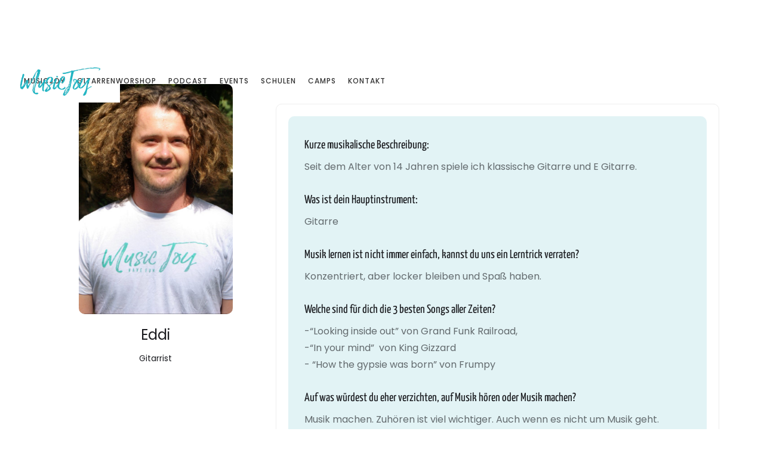

--- FILE ---
content_type: text/html
request_url: https://www.musicjoy.net/team/eddi
body_size: 7991
content:
<!DOCTYPE html><!-- This site was created in Webflow. https://webflow.com --><!-- Last Published: Wed Aug 27 2025 19:41:31 GMT+0000 (Coordinated Universal Time) --><html data-wf-domain="www.musicjoy.net" data-wf-page="613f15a479fcdf0b65afd15b" data-wf-site="6127597acc3933f6c6481ab3" data-wf-collection="613f15a479fcdf0a88afd159" data-wf-item-slug="eddi"><head><meta charset="utf-8"/><title>MusicJoy</title><meta content="width=device-width, initial-scale=1" name="viewport"/><meta content="Webflow" name="generator"/><link href="https://cdn.prod.website-files.com/6127597acc3933f6c6481ab3/css/musicjoy-e62899.webflow.shared.ad5769d1e.css" rel="stylesheet" type="text/css"/><script type="text/javascript">!function(o,c){var n=c.documentElement,t=" w-mod-";n.className+=t+"js",("ontouchstart"in o||o.DocumentTouch&&c instanceof DocumentTouch)&&(n.className+=t+"touch")}(window,document);</script><link href="https://cdn.prod.website-files.com/6127597acc3933f6c6481ab3/61293e002df3cd2cfa326f2e_FAVICON.jpg" rel="shortcut icon" type="image/x-icon"/><link href="https://cdn.prod.website-files.com/6127597acc3933f6c6481ab3/61293e088438ae73af6427fb_WEBCLIP.jpg" rel="apple-touch-icon"/><script src="https://www.google.com/recaptcha/api.js" type="text/javascript"></script><!-- Finsweet Cookie Consent -->
<script async src="https://cdn.jsdelivr.net/npm/@finsweet/cookie-consent@1/fs-cc.js" fs-cc-mode="opt-in"></script>

<!-- [Custom Code] Load iFrames after cookie consent -->
<script>
// Values
const marketingCookiesAllowed = JSON.parse(localStorage.getItem('cookiefirst-consent') || '{}')['advertising'] || false

// Elements
const dataBlockIframes = document.querySelectorAll('iframe[data-block-src]')

// Loop
dataBlockIframes.forEach(function(iframe) {
    // Values
    const src = iframe.getAttribute('data-block-src')

    // If yt video logic
    if (src.indexOf('www.youtube.com') > -1) {
        function calcHeight() {
            iframe.style.height = `${ iframe.offsetWidth * 0.5625 }px`
        }
        calcHeight()
        window.addEventListener('resize', calcHeight);
    }

    // Remove
    iframe.removeAttribute('data-block-src')

    // Elements
    const dataBlockAltElement = iframe.closest('.w-embed')?.querySelector('[data-block-alt-element]')

    // Logic
    if (marketingCookiesAllowed) {
        iframe.setAttribute('src', src)
        if (dataBlockAltElement) dataBlockAltElement.style.display = 'none'
    } else {
        iframe.style.display = 'none'
        if (dataBlockAltElement) dataBlockAltElement.style.display = 'block'
    }
})
</script></head><body class="body"><div class="pagewrapper"></div><div data-collapse="medium" data-animation="default" data-duration="400" data-easing="ease" data-easing2="ease" role="banner" class="navigation allpages w-nav"><div class="navigation-wrapper"><a href="/" class="logo-link w-nav-brand"><img src="https://cdn.prod.website-files.com/6127597acc3933f6c6481ab3/6129377250d0b72ed965c341_LOGO_BLUE.png" width="163" sizes="163px" srcset="https://cdn.prod.website-files.com/6127597acc3933f6c6481ab3/6129377250d0b72ed965c341_LOGO_BLUE-p-500.png 500w, https://cdn.prod.website-files.com/6127597acc3933f6c6481ab3/6129377250d0b72ed965c341_LOGO_BLUE-p-800.png 800w, https://cdn.prod.website-files.com/6127597acc3933f6c6481ab3/6129377250d0b72ed965c341_LOGO_BLUE-p-1080.png 1080w, https://cdn.prod.website-files.com/6127597acc3933f6c6481ab3/6129377250d0b72ed965c341_LOGO_BLUE-p-1600.png 1600w, https://cdn.prod.website-files.com/6127597acc3933f6c6481ab3/6129377250d0b72ed965c341_LOGO_BLUE-p-2000.png 2000w, https://cdn.prod.website-files.com/6127597acc3933f6c6481ab3/6129377250d0b72ed965c341_LOGO_BLUE.png 2248w" alt="" class="logo-navigation"/></a><div class="menu-wrapper"><nav role="navigation" class="navigation-items w-nav-menu"><a href="/musicjoy" class="navigation-item w-nav-link">Musicjoy</a><a href="/gitarrenworkshop" class="navigation-item w-nav-link">Gitarrenworshop</a><a href="/podcast" class="navigation-item w-nav-link">Podcast</a><a href="/events" class="navigation-item w-nav-link">Events</a><a href="/schulen" class="navigation-item w-nav-link">Schulen</a><a href="/camps" class="navigation-item w-nav-link">Camps</a><a href="/kontakt" class="navigation-item w-nav-link">Kontakt</a><div class="socialmedia-wrapper tablet"><a href="https://www.youtube.com/channel/UCRfoqeoAFGnsK8m1Hm3HmVg" class="link-block w-inline-block"><img src="https://cdn.prod.website-files.com/6127597acc3933f6c6481ab3/6129377250d0b7021365c349_youtube.svg" loading="lazy" alt="youtube icon" class="youtube-icon"/></a><a href="https://www.facebook.com/musicjoy.havefun/" class="link-block w-inline-block"><img src="https://cdn.prod.website-files.com/6127597acc3933f6c6481ab3/6129377250d0b7d4bc65c340_facebook.svg" loading="lazy" alt="facebook icon" class="facebook-icon"/></a><a href="https://www.instagram.com/musicjoy_official/?hl=de" class="link-block w-inline-block"><img src="https://cdn.prod.website-files.com/6127597acc3933f6c6481ab3/6129377250d0b775ed65c348_instagram.svg" loading="lazy" width="34" alt="instagram icon" class="instagram-icon"/></a></div></nav><div class="socialmedia-wrapper"><a href="https://www.youtube.com/channel/UCRfoqeoAFGnsK8m1Hm3HmVg" class="link-block w-inline-block"><img src="https://cdn.prod.website-files.com/6127597acc3933f6c6481ab3/6129377250d0b7021365c349_youtube.svg" loading="lazy" alt="youtube icon" class="youtube-icon"/></a><a href="https://www.facebook.com/musicjoy.havefun/" class="link-block w-inline-block"><img src="https://cdn.prod.website-files.com/6127597acc3933f6c6481ab3/6129377250d0b7d4bc65c340_facebook.svg" loading="lazy" alt="facebook icon" class="facebook-icon"/></a><a href="https://www.instagram.com/musicjoy_official/?hl=de" class="link-block w-inline-block"><img src="https://cdn.prod.website-files.com/6127597acc3933f6c6481ab3/6129377250d0b775ed65c348_instagram.svg" loading="lazy" width="25" alt="instagram icon" class="instagram-icon"/></a></div><div class="menubutton w-nav-button"><a href="#" class="hamburgerwrapper w-inline-block"><div class="burger-line"></div><div class="burger-line"></div><div class="burger-line"></div></a></div></div></div></div><div class="container-3 low-top-margin team"><div class="w-layout-grid team-grid-2"><div id="w-node-_9ec76492-9388-b69f-d389-aa6eb63bc498-65afd15b" class="div-block-2 foto"><img alt="" loading="lazy" width="258" src="https://cdn.prod.website-files.com/613f15a43ae59b2c123b0fd3/613f1761915b9ba12424aaa1_Eddi.jpeg" class="team-profilbild"/><h3 class="team-name-2">Eddi</h3><div class="team-job-2">Gitarrist</div></div><div id="w-node-_9ec76492-9388-b69f-d389-aa6eb63bc49e-65afd15b" class="bio"><div class="team-beschreibung"><div class="beschreibung h2 w-richtext"><h4>Kurze musikalische Beschreibung:</h4><p>Seit dem Alter von 14 Jahren spiele ich klassische Gitarre und E Gitarre.</p><h4>Was ist dein Hauptinstrument:</h4><p>Gitarre</p><h4>Musik lernen ist nicht immer einfach, kannst du uns ein Lerntrick verraten?</h4><p>Konzentriert, aber locker bleiben und Spaß haben.</p><h4>Welche sind für dich die 3 besten Songs aller Zeiten?</h4><p>-“Looking inside out” von Grand Funk Railroad, <br/>-“In your mind”  von King Gizzard <br/>- “How the gypsie was born” von Frumpy</p><h4>Auf was würdest du eher verzichten, auf Musik hören oder Musik machen?</h4><p>Musik machen. Zuhören ist viel wichtiger. Auch wenn es nicht um Musik geht. </p></div><a href="/musicjoy" class="button-2 w-button">Zurück</a></div></div></div></div><div class="footer dark"><a href="/impressum" class="navigation-item blue">Impressum</a><a href="/agb" class="navigation-item blue">agb</a><a href="/datenschutz" class="navigation-item blue">datenschutz</a></div><div class="ff-cc-componants"><div fs-cc="banner" class="fs-cc-banner_component"><div class="fs-cc-banner_container"><div class="fs-cc-banner_text">Mit Klick auf &quot;Alle Cookies akzeptieren&quot; stimmen Sie der Speicherung von Cookies zu. Diese verbessern die Website-Navigation, analysieren die Nutzung und unterstützen unsere Marketingaktivitäten. Datenschutzrichtlinie einsehen. Weitere Informationen finden Sie in unserer <a href="#" class="link-20"><span class="text-span-16">Datenschutzrichtlinie</span>.</a></div><div class="fs-cc-banner_buttons-wrapper"><a fs-cc="open-preferences" href="#" class="fs-cc-banner_text-link">Einstellungen</a><a fs-cc="deny" href="#" class="fs-cc-banner_button fs-cc-button-alt w-button">Deny</a><a fs-cc="allow" href="#" class="fs-cc-banner_button w-button">Akzeptieren</a></div></div><div fs-cc="interaction" class="fs-cc-banner_trigger"></div></div><div fs-cc="manager" class="fs-cc-manager_component"><div fs-cc="open-preferences" class="fs-cc-manager_button"><div class="fs-cc-manager_icon w-embed"><svg viewBox="0 0 54 54" fill="none" xmlns="http://www.w3.org/2000/svg">
<g clip-path="url(#clip0)">
<path d="M52.631 30.3899C52.229 30.4443 51.8161 30.4769 51.3924 30.4769C47.5135 30.4769 44.2322 27.9344 43.1022 24.4358C42.9066 23.8382 42.4177 23.371 41.7984 23.2624C35.3553 22.0346 30.4877 16.3847 30.4877 9.5831C30.4877 6.72555 31.3461 4.07445 32.8237 1.86881C33.1714 1.34728 32.8781 0.641046 32.2588 0.521529C30.5529 0.173843 28.8036 0 27 0C12.093 0 0 12.093 0 27C0 41.907 12.093 54 27 54C40.4402 54 51.5553 44.2213 53.6415 31.3678C53.7392 30.7811 53.2068 30.303 52.631 30.3899Z" fill="#4264D1"/>
<path d="M14.8093 21.7738C16.7355 21.7738 18.297 20.2123 18.297 18.2861C18.297 16.3599 16.7355 14.7984 14.8093 14.7984C12.883 14.7984 11.3215 16.3599 11.3215 18.2861C11.3215 20.2123 12.883 21.7738 14.8093 21.7738Z" fill="#6CE2FF"/>
<path d="M16.5477 38.3215C17.9879 38.3215 19.1554 37.154 19.1554 35.7138C19.1554 34.2737 17.9879 33.1062 16.5477 33.1062C15.1075 33.1062 13.9401 34.2737 13.9401 35.7138C13.9401 37.154 15.1075 38.3215 16.5477 38.3215Z" fill="#6CE2FF"/>
<path d="M38.2129 7.06237L37.963 8.56177C37.7565 9.78953 38.4519 10.9956 39.6254 11.441L41.8419 12.2668C43.2978 12.8101 44.9167 11.9626 45.297 10.4523L46.0901 7.3014C46.5791 5.33481 44.7429 3.58551 42.8089 4.16137L40.06 4.98712C39.093 5.26961 38.3759 6.07364 38.2129 7.06237Z" fill="#6CE2FF"/>
<path d="M47.0354 16.5477L45.9815 17.0692C45.1557 17.4821 44.7972 18.4708 45.1557 19.3183L46.0032 21.2958C46.5139 22.4909 48.1111 22.7191 48.9477 21.7195L50.3058 20.0897C50.9469 19.3183 50.8056 18.1774 50.0125 17.5799L48.8608 16.7106C48.3284 16.3195 47.6221 16.2543 47.0354 16.5477Z" fill="#6CE2FF"/>
<path d="M52.2615 13.06C53.2216 13.06 53.9999 12.2816 53.9999 11.3215C53.9999 10.3614 53.2216 9.5831 52.2615 9.5831C51.3014 9.5831 50.5231 10.3614 50.5231 11.3215C50.5231 12.2816 51.3014 13.06 52.2615 13.06Z" fill="#6CE2FF"/>
<path d="M30.2704 50.7296C15.3634 50.7296 3.27042 38.6366 3.27042 23.7296C3.27042 17.1018 5.66076 11.039 9.61569 6.34528C3.73763 11.2998 0 18.7099 0 27C0 41.907 12.093 54 27 54C35.2901 54 42.7002 50.2732 47.6439 44.3952C42.9501 48.3501 36.8873 50.7296 30.2704 50.7296Z" fill="#4264D1"/>
<path d="M42.2222 10.2459C40.7662 9.70263 39.897 8.19236 40.1469 6.64951L40.4403 4.86761L40.0274 4.98713C39.0712 5.26963 38.365 6.07365 38.202 7.06238L37.9521 8.56178C37.7457 9.78955 38.4411 10.9956 39.6145 11.4411L41.831 12.2668C43.0044 12.7014 44.2648 12.2342 44.9167 11.2563L42.2222 10.2459Z" fill="#4264D1"/>
<path d="M47.8612 20.1658L46.905 17.9276C46.7203 17.5038 46.7095 17.0584 46.8181 16.6455L45.9815 17.0692C45.1557 17.4821 44.7972 18.4708 45.1557 19.3183L46.0032 21.2958C46.5139 22.491 48.1111 22.7191 48.9477 21.7195L49.2845 21.3175C48.6869 21.198 48.1328 20.8069 47.8612 20.1658Z" fill="#4264D1"/>
<path d="M16.6563 19.9268C14.7332 19.9268 13.1686 18.3622 13.1686 16.4391C13.1686 15.961 13.2664 15.4938 13.4402 15.0809C12.1907 15.6133 11.3107 16.8519 11.3107 18.2861C11.3107 20.2093 12.8753 21.7739 14.7984 21.7739C16.2435 21.7739 17.4821 20.8938 18.0036 19.6443C17.6016 19.829 17.1344 19.9268 16.6563 19.9268Z" fill="white"/>
<path d="M17.9059 36.9634C16.4608 36.9634 15.2982 35.79 15.2982 34.3557C15.2982 33.9863 15.3743 33.6386 15.5155 33.3235C14.592 33.7256 13.9401 34.6491 13.9401 35.7248C13.9401 37.1698 15.1135 38.3324 16.5477 38.3324C17.6234 38.3324 18.5469 37.6805 18.9489 36.757C18.623 36.8873 18.2753 36.9634 17.9059 36.9634Z" fill="white"/>
<path d="M33.0954 41.8093C35.0216 41.8093 36.5831 40.2477 36.5831 38.3215C36.5831 36.3953 35.0216 34.8338 33.0954 34.8338C31.1692 34.8338 29.6077 36.3953 29.6077 38.3215C29.6077 40.2477 31.1692 41.8093 33.0954 41.8093Z" fill="#6CE2FF"/>
<path d="M34.9425 39.9513C33.0193 39.9513 31.4547 38.3867 31.4547 36.4636C31.4547 35.9855 31.5525 35.5183 31.7264 35.1054C30.4769 35.6378 29.5968 36.8765 29.5968 38.3107C29.5968 40.2338 31.1614 41.7984 33.0845 41.7984C34.5296 41.7984 35.7682 40.9183 36.2898 39.6688C35.8877 39.8535 35.4314 39.9513 34.9425 39.9513Z" fill="white"/>
<path d="M27.8063 22.9281C27.9601 21.9804 27.3165 21.0874 26.3688 20.9336C25.421 20.7798 24.5281 21.4234 24.3743 22.3711C24.2205 23.3188 24.864 24.2118 25.8118 24.3656C26.7595 24.5194 27.6525 23.8758 27.8063 22.9281Z" fill="#6CE2FF"/>
<path d="M42.6785 35.6487C42.798 35.6487 42.9284 35.6161 43.0371 35.5618C43.4391 35.3553 43.602 34.8664 43.4065 34.4644L42.5373 32.726C42.3308 32.3239 41.8419 32.161 41.4399 32.3565C41.0379 32.563 40.8749 33.0519 41.0705 33.4539L41.9397 35.1924C42.0918 35.4857 42.3743 35.6487 42.6785 35.6487Z" fill="white"/>
<path d="M33.0954 30.4225C33.2149 30.4225 33.3453 30.39 33.4539 30.3356L35.1923 29.4664C35.5944 29.26 35.7573 28.771 35.5618 28.369C35.3553 27.967 34.8664 27.804 34.4644 27.9996L32.726 28.8688C32.3239 29.0753 32.161 29.5642 32.3565 29.9662C32.5087 30.2596 32.802 30.4225 33.0954 30.4225Z" fill="white"/>
<path d="M8.85515 28.2386C8.9964 28.5211 9.28976 28.6841 9.58312 28.6841C9.70263 28.6841 9.83302 28.6515 9.94167 28.5972C10.3437 28.3908 10.5067 27.9018 10.3111 27.4998L9.44187 25.7614C9.23543 25.3594 8.7465 25.1964 8.34449 25.392C7.94247 25.5984 7.7795 26.0873 7.97507 26.4894L8.85515 28.2386Z" fill="white"/>
<path d="M22.2845 41.9505L20.5461 42.8197C20.1441 43.0262 19.9811 43.5151 20.1767 43.9171C20.3179 44.1996 20.6113 44.3626 20.9046 44.3626C21.0242 44.3626 21.1545 44.33 21.2632 44.2757L23.0016 43.4064C23.4036 43.2 23.5666 42.7111 23.371 42.3091C23.1755 41.907 22.6865 41.7441 22.2845 41.9505Z" fill="white"/>
<path d="M23.2189 9.00724L22.3497 8.13802C22.0346 7.82293 21.5131 7.82293 21.198 8.13802C20.8829 8.45311 20.8829 8.97464 21.198 9.28973L22.0672 10.1589C22.2302 10.3219 22.4366 10.398 22.6431 10.398C22.8495 10.398 23.0559 10.3219 23.2189 10.1589C23.5449 9.84385 23.5449 9.32233 23.2189 9.00724Z" fill="white"/>
<path d="M19.4596 28.1626C19.1445 28.4777 19.1445 28.9992 19.4596 29.3143L20.3288 30.1835C20.4918 30.3465 20.6982 30.4226 20.9047 30.4226C21.1111 30.4226 21.3175 30.3465 21.4805 30.1835C21.7956 29.8684 21.7956 29.3469 21.4805 29.0318L20.6113 28.1626C20.2853 27.8475 19.7747 27.8475 19.4596 28.1626Z" fill="white"/>
<path d="M29.6729 47.0354V47.9046C29.6729 48.3501 30.0423 48.7195 30.4877 48.7195C30.9332 48.7195 31.3026 48.3501 31.3026 47.9046V47.0354C31.3026 46.5899 30.9332 46.2205 30.4877 46.2205C30.0423 46.2205 29.6729 46.5791 29.6729 47.0354Z" fill="white"/>
<path d="M25.8374 15.3851L26.7067 14.5159C27.0217 14.2008 27.0217 13.6793 26.7067 13.3642C26.3916 13.0491 25.87 13.0491 25.5549 13.3642L24.6857 14.2334C24.3706 14.5485 24.3706 15.07 24.6857 15.3851C24.8487 15.5481 25.0551 15.6241 25.2616 15.6241C25.468 15.6241 25.6745 15.5372 25.8374 15.3851Z" fill="white"/>
</g>
<defs>
<clipPath id="clip0">
<rect width="54" height="54" fill="white"/>
</clipPath>
</defs>
</svg></div></div><div fs-cc="interaction" class="fs-cc-manager_trigger"></div></div><div fs-cc-scroll="disable" fs-cc="preferences" class="fs-cc-prefs_component w-form"><form id="cookie-preferences" name="wf-form-Cookie-Preferences" data-name="Cookie Preferences" method="get" class="fs-cc-prefs_form" data-wf-page-id="613f15a479fcdf0b65afd15b" data-wf-element-id="069cbbbe-c5eb-46e2-6e4b-678ad304704f" data-turnstile-sitekey="0x4AAAAAAAQTptj2So4dx43e"><div fs-cc="close" class="fs-cc-prefs_close"><div class="fs-cc-prefs_close-icon w-embed"><svg fill="currentColor" aria-hidden="true" focusable="false" viewBox="0 0 16 24">
	<path d="M9.414 8l4.293-4.293-1.414-1.414L8 6.586 3.707 2.293 2.293 3.707 6.586 8l-4.293 4.293 1.414 1.414L8 9.414l4.293 4.293 1.414-1.414L9.414 8z"></path>
</svg></div></div><div data-lenis-prevent="" class="fs-cc-prefs_content"><div class="fs-cc-prefs_space-small"><div class="fs-cc-prefs_title">Zentrum für Datenschutzpräferenzen</div></div><div class="fs-cc-prefs_space-small"><div class="fs-cc-prefs_text">Wenn Sie Webseiten besuchen, können dort Daten in Ihrem Browser gespeichert oder abgerufen werden. Diese Speicherung ist häufig für die Grundfunktionen der Website erforderlich. Die Speicherung kann für Marketing, Analysen und die Personalisierung der Website verwendet werden, z. B. für die Speicherung Ihrer Präferenzen. Privatsphäre ist uns wichtig, daher haben Sie die Möglichkeit, bestimmte Arten der Speicherung zu deaktivieren, die für die grundlegende Funktion der Website nicht erforderlich sind. Das Blockieren von Kategorien kann Ihre Erfahrung auf der Website beeinträchtigen.</div></div><div class="fs-cc-prefs_space-medium"><a fs-cc="deny" href="#" class="fs-cc-prefs_button fs-cc-button-alt w-button">Alle Cookies ablehnen</a><a fs-cc="allow" href="#" class="fs-cc-prefs_button w-button">Alle cookies Erlauben</a></div><div class="fs-cc-prefs_space-small"><div class="fs-cc-prefs_title">Präferenzen für die Zustimmung nach Kategorie</div></div><div class="fs-cc-prefs_option"><div class="fs-cc-prefs_toggle-wrapper"><div class="fs-cc-prefs_label">Notwendig</div><div class="fs-cc-prefs_text left"><strong class="bold-text-10">Immer aktiv</strong></div></div><div class="fs-cc-prefs_text">Diese Elemente sind erforderlich, um die Grundfunktionen der Website zu ermöglichen.</div></div><div class="fs-cc-prefs_option"><div class="fs-cc-prefs_toggle-wrapper"><div class="fs-cc-prefs_label">Marketing</div><label class="w-checkbox fs-cc-prefs_checkbox-field"><input type="checkbox" id="marketing-2" name="marketing-2" data-name="Marketing 2" fs-cc-checkbox="marketing" class="w-checkbox-input fs-cc-prefs_checkbox"/><span for="marketing-2" class="fs-cc-prefs_checkbox-label w-form-label">Essential</span><div class="fs-cc-prefs_toggle"></div></label></div><div class="fs-cc-prefs_text">Diese Elemente werden verwendet, um Werbung zu präsentieren, die besser auf Sie und Ihre Interessen zugeschnitten ist. Sie können auch verwendet werden, um die Anzahl der Werbeeinblendungen zu begrenzen und die Wirksamkeit von Werbekampagnen zu messen. Werbenetzwerke platzieren sie in der Regel mit der Erlaubnis des Website-Betreibers.</div></div><div class="fs-cc-prefs_option"><div class="fs-cc-prefs_toggle-wrapper"><div class="fs-cc-prefs_label">Personalisierung</div><label class="w-checkbox fs-cc-prefs_checkbox-field"><input type="checkbox" id="personalization-2" name="personalization-2" data-name="Personalization 2" fs-cc-checkbox="personalization" class="w-checkbox-input fs-cc-prefs_checkbox"/><span for="personalization-2" class="fs-cc-prefs_checkbox-label w-form-label">Essential</span><div class="fs-cc-prefs_toggle"></div></label></div><div class="fs-cc-prefs_text">Diese Daten ermöglichen es der Website, sich an die von Ihnen getroffenen Entscheidungen zu erinnern (z. B. an Ihren Benutzernamen, Ihre Sprache oder die Region, in der Sie sich befinden) und erweiterte, persönlichere Funktionen anzubieten. Eine Website kann Ihnen zum Beispiel lokale Wetterberichte oder Verkehrsnachrichten anbieten, indem sie Daten über Ihren aktuellen Standort speichert.</div></div><div class="fs-cc-prefs_option"><div class="fs-cc-prefs_toggle-wrapper"><div class="fs-cc-prefs_label">Analyse</div><label class="w-checkbox fs-cc-prefs_checkbox-field"><input type="checkbox" id="analytics-2" name="analytics-2" data-name="Analytics 2" fs-cc-checkbox="analytics" class="w-checkbox-input fs-cc-prefs_checkbox"/><span for="analytics-2" class="fs-cc-prefs_checkbox-label w-form-label">Essential</span><div class="fs-cc-prefs_toggle"></div></label></div><div class="fs-cc-prefs_text">Diese Daten helfen dem Website-Betreiber zu verstehen, wie seine Website funktioniert, wie Besucher mit der Website interagieren und ob es möglicherweise technische Probleme gibt. Bei dieser Speicherart werden in der Regel keine Informationen gesammelt, die einen Besucher identifizieren.</div></div><div class="fs-cc-prefs_buttons-wrapper"><a fs-cc="submit" href="#" class="fs-cc-prefs_button w-button">Einstellungen Bestätigen und schließen</a></div><input type="submit" data-wait="Please wait..." class="fs-cc-prefs_submit-hide w-button" value="Submit"/><div class="w-embed"><style>
/* smooth scrolling on iOS devices */
.fs-cc-prefs_content{-webkit-overflow-scrolling: touch}
</style></div></div></form><div class="w-form-done"></div><div class="w-form-fail"></div><div fs-cc="close" class="fs-cc-prefs_overlay"></div><div fs-cc="interaction" class="fs-cc-prefs_trigger"></div></div></div><script src="https://d3e54v103j8qbb.cloudfront.net/js/jquery-3.5.1.min.dc5e7f18c8.js?site=6127597acc3933f6c6481ab3" type="text/javascript" integrity="sha256-9/aliU8dGd2tb6OSsuzixeV4y/faTqgFtohetphbbj0=" crossorigin="anonymous"></script><script src="https://cdn.prod.website-files.com/6127597acc3933f6c6481ab3/js/webflow.schunk.36b8fb49256177c8.js" type="text/javascript"></script><script src="https://cdn.prod.website-files.com/6127597acc3933f6c6481ab3/js/webflow.5fa9948c.3920c5fefe680f86.js" type="text/javascript"></script></body></html>

--- FILE ---
content_type: text/css
request_url: https://cdn.prod.website-files.com/6127597acc3933f6c6481ab3/css/musicjoy-e62899.webflow.shared.ad5769d1e.css
body_size: 21568
content:
html {
  -webkit-text-size-adjust: 100%;
  -ms-text-size-adjust: 100%;
  font-family: sans-serif;
}

body {
  margin: 0;
}

article, aside, details, figcaption, figure, footer, header, hgroup, main, menu, nav, section, summary {
  display: block;
}

audio, canvas, progress, video {
  vertical-align: baseline;
  display: inline-block;
}

audio:not([controls]) {
  height: 0;
  display: none;
}

[hidden], template {
  display: none;
}

a {
  background-color: #0000;
}

a:active, a:hover {
  outline: 0;
}

abbr[title] {
  border-bottom: 1px dotted;
}

b, strong {
  font-weight: bold;
}

dfn {
  font-style: italic;
}

h1 {
  margin: .67em 0;
  font-size: 2em;
}

mark {
  color: #000;
  background: #ff0;
}

small {
  font-size: 80%;
}

sub, sup {
  vertical-align: baseline;
  font-size: 75%;
  line-height: 0;
  position: relative;
}

sup {
  top: -.5em;
}

sub {
  bottom: -.25em;
}

img {
  border: 0;
}

svg:not(:root) {
  overflow: hidden;
}

hr {
  box-sizing: content-box;
  height: 0;
}

pre {
  overflow: auto;
}

code, kbd, pre, samp {
  font-family: monospace;
  font-size: 1em;
}

button, input, optgroup, select, textarea {
  color: inherit;
  font: inherit;
  margin: 0;
}

button {
  overflow: visible;
}

button, select {
  text-transform: none;
}

button, html input[type="button"], input[type="reset"] {
  -webkit-appearance: button;
  cursor: pointer;
}

button[disabled], html input[disabled] {
  cursor: default;
}

button::-moz-focus-inner, input::-moz-focus-inner {
  border: 0;
  padding: 0;
}

input {
  line-height: normal;
}

input[type="checkbox"], input[type="radio"] {
  box-sizing: border-box;
  padding: 0;
}

input[type="number"]::-webkit-inner-spin-button, input[type="number"]::-webkit-outer-spin-button {
  height: auto;
}

input[type="search"] {
  -webkit-appearance: none;
}

input[type="search"]::-webkit-search-cancel-button, input[type="search"]::-webkit-search-decoration {
  -webkit-appearance: none;
}

legend {
  border: 0;
  padding: 0;
}

textarea {
  overflow: auto;
}

optgroup {
  font-weight: bold;
}

table {
  border-collapse: collapse;
  border-spacing: 0;
}

td, th {
  padding: 0;
}

@font-face {
  font-family: webflow-icons;
  src: url("[data-uri]") format("truetype");
  font-weight: normal;
  font-style: normal;
}

[class^="w-icon-"], [class*=" w-icon-"] {
  speak: none;
  font-variant: normal;
  text-transform: none;
  -webkit-font-smoothing: antialiased;
  -moz-osx-font-smoothing: grayscale;
  font-style: normal;
  font-weight: normal;
  line-height: 1;
  font-family: webflow-icons !important;
}

.w-icon-slider-right:before {
  content: "";
}

.w-icon-slider-left:before {
  content: "";
}

.w-icon-nav-menu:before {
  content: "";
}

.w-icon-arrow-down:before, .w-icon-dropdown-toggle:before {
  content: "";
}

.w-icon-file-upload-remove:before {
  content: "";
}

.w-icon-file-upload-icon:before {
  content: "";
}

* {
  box-sizing: border-box;
}

html {
  height: 100%;
}

body {
  color: #333;
  background-color: #fff;
  min-height: 100%;
  margin: 0;
  font-family: Arial, sans-serif;
  font-size: 14px;
  line-height: 20px;
}

img {
  vertical-align: middle;
  max-width: 100%;
  display: inline-block;
}

html.w-mod-touch * {
  background-attachment: scroll !important;
}

.w-block {
  display: block;
}

.w-inline-block {
  max-width: 100%;
  display: inline-block;
}

.w-clearfix:before, .w-clearfix:after {
  content: " ";
  grid-area: 1 / 1 / 2 / 2;
  display: table;
}

.w-clearfix:after {
  clear: both;
}

.w-hidden {
  display: none;
}

.w-button {
  color: #fff;
  line-height: inherit;
  cursor: pointer;
  background-color: #3898ec;
  border: 0;
  border-radius: 0;
  padding: 9px 15px;
  text-decoration: none;
  display: inline-block;
}

input.w-button {
  -webkit-appearance: button;
}

html[data-w-dynpage] [data-w-cloak] {
  color: #0000 !important;
}

.w-code-block {
  margin: unset;
}

pre.w-code-block code {
  all: inherit;
}

.w-optimization {
  display: contents;
}

.w-webflow-badge, .w-webflow-badge > img {
  box-sizing: unset;
  width: unset;
  height: unset;
  max-height: unset;
  max-width: unset;
  min-height: unset;
  min-width: unset;
  margin: unset;
  padding: unset;
  float: unset;
  clear: unset;
  border: unset;
  border-radius: unset;
  background: unset;
  background-image: unset;
  background-position: unset;
  background-size: unset;
  background-repeat: unset;
  background-origin: unset;
  background-clip: unset;
  background-attachment: unset;
  background-color: unset;
  box-shadow: unset;
  transform: unset;
  direction: unset;
  font-family: unset;
  font-weight: unset;
  color: unset;
  font-size: unset;
  line-height: unset;
  font-style: unset;
  font-variant: unset;
  text-align: unset;
  letter-spacing: unset;
  -webkit-text-decoration: unset;
  text-decoration: unset;
  text-indent: unset;
  text-transform: unset;
  list-style-type: unset;
  text-shadow: unset;
  vertical-align: unset;
  cursor: unset;
  white-space: unset;
  word-break: unset;
  word-spacing: unset;
  word-wrap: unset;
  transition: unset;
}

.w-webflow-badge {
  white-space: nowrap;
  cursor: pointer;
  box-shadow: 0 0 0 1px #0000001a, 0 1px 3px #0000001a;
  visibility: visible !important;
  opacity: 1 !important;
  z-index: 2147483647 !important;
  color: #aaadb0 !important;
  overflow: unset !important;
  background-color: #fff !important;
  border-radius: 3px !important;
  width: auto !important;
  height: auto !important;
  margin: 0 !important;
  padding: 6px !important;
  font-size: 12px !important;
  line-height: 14px !important;
  text-decoration: none !important;
  display: inline-block !important;
  position: fixed !important;
  inset: auto 12px 12px auto !important;
  transform: none !important;
}

.w-webflow-badge > img {
  position: unset;
  visibility: unset !important;
  opacity: 1 !important;
  vertical-align: middle !important;
  display: inline-block !important;
}

h1, h2, h3, h4, h5, h6 {
  margin-bottom: 10px;
  font-weight: bold;
}

h1 {
  margin-top: 20px;
  font-size: 38px;
  line-height: 44px;
}

h2 {
  margin-top: 20px;
  font-size: 32px;
  line-height: 36px;
}

h3 {
  margin-top: 20px;
  font-size: 24px;
  line-height: 30px;
}

h4 {
  margin-top: 10px;
  font-size: 18px;
  line-height: 24px;
}

h5 {
  margin-top: 10px;
  font-size: 14px;
  line-height: 20px;
}

h6 {
  margin-top: 10px;
  font-size: 12px;
  line-height: 18px;
}

p {
  margin-top: 0;
  margin-bottom: 10px;
}

blockquote {
  border-left: 5px solid #e2e2e2;
  margin: 0 0 10px;
  padding: 10px 20px;
  font-size: 18px;
  line-height: 22px;
}

figure {
  margin: 0 0 10px;
}

figcaption {
  text-align: center;
  margin-top: 5px;
}

ul, ol {
  margin-top: 0;
  margin-bottom: 10px;
  padding-left: 40px;
}

.w-list-unstyled {
  padding-left: 0;
  list-style: none;
}

.w-embed:before, .w-embed:after {
  content: " ";
  grid-area: 1 / 1 / 2 / 2;
  display: table;
}

.w-embed:after {
  clear: both;
}

.w-video {
  width: 100%;
  padding: 0;
  position: relative;
}

.w-video iframe, .w-video object, .w-video embed {
  border: none;
  width: 100%;
  height: 100%;
  position: absolute;
  top: 0;
  left: 0;
}

fieldset {
  border: 0;
  margin: 0;
  padding: 0;
}

button, [type="button"], [type="reset"] {
  cursor: pointer;
  -webkit-appearance: button;
  border: 0;
}

.w-form {
  margin: 0 0 15px;
}

.w-form-done {
  text-align: center;
  background-color: #ddd;
  padding: 20px;
  display: none;
}

.w-form-fail {
  background-color: #ffdede;
  margin-top: 10px;
  padding: 10px;
  display: none;
}

label {
  margin-bottom: 5px;
  font-weight: bold;
  display: block;
}

.w-input, .w-select {
  color: #333;
  vertical-align: middle;
  background-color: #fff;
  border: 1px solid #ccc;
  width: 100%;
  height: 38px;
  margin-bottom: 10px;
  padding: 8px 12px;
  font-size: 14px;
  line-height: 1.42857;
  display: block;
}

.w-input::placeholder, .w-select::placeholder {
  color: #999;
}

.w-input:focus, .w-select:focus {
  border-color: #3898ec;
  outline: 0;
}

.w-input[disabled], .w-select[disabled], .w-input[readonly], .w-select[readonly], fieldset[disabled] .w-input, fieldset[disabled] .w-select {
  cursor: not-allowed;
}

.w-input[disabled]:not(.w-input-disabled), .w-select[disabled]:not(.w-input-disabled), .w-input[readonly], .w-select[readonly], fieldset[disabled]:not(.w-input-disabled) .w-input, fieldset[disabled]:not(.w-input-disabled) .w-select {
  background-color: #eee;
}

textarea.w-input, textarea.w-select {
  height: auto;
}

.w-select {
  background-color: #f3f3f3;
}

.w-select[multiple] {
  height: auto;
}

.w-form-label {
  cursor: pointer;
  margin-bottom: 0;
  font-weight: normal;
  display: inline-block;
}

.w-radio {
  margin-bottom: 5px;
  padding-left: 20px;
  display: block;
}

.w-radio:before, .w-radio:after {
  content: " ";
  grid-area: 1 / 1 / 2 / 2;
  display: table;
}

.w-radio:after {
  clear: both;
}

.w-radio-input {
  float: left;
  margin: 3px 0 0 -20px;
  line-height: normal;
}

.w-file-upload {
  margin-bottom: 10px;
  display: block;
}

.w-file-upload-input {
  opacity: 0;
  z-index: -100;
  width: .1px;
  height: .1px;
  position: absolute;
  overflow: hidden;
}

.w-file-upload-default, .w-file-upload-uploading, .w-file-upload-success {
  color: #333;
  display: inline-block;
}

.w-file-upload-error {
  margin-top: 10px;
  display: block;
}

.w-file-upload-default.w-hidden, .w-file-upload-uploading.w-hidden, .w-file-upload-error.w-hidden, .w-file-upload-success.w-hidden {
  display: none;
}

.w-file-upload-uploading-btn {
  cursor: pointer;
  background-color: #fafafa;
  border: 1px solid #ccc;
  margin: 0;
  padding: 8px 12px;
  font-size: 14px;
  font-weight: normal;
  display: flex;
}

.w-file-upload-file {
  background-color: #fafafa;
  border: 1px solid #ccc;
  flex-grow: 1;
  justify-content: space-between;
  margin: 0;
  padding: 8px 9px 8px 11px;
  display: flex;
}

.w-file-upload-file-name {
  font-size: 14px;
  font-weight: normal;
  display: block;
}

.w-file-remove-link {
  cursor: pointer;
  width: auto;
  height: auto;
  margin-top: 3px;
  margin-left: 10px;
  padding: 3px;
  display: block;
}

.w-icon-file-upload-remove {
  margin: auto;
  font-size: 10px;
}

.w-file-upload-error-msg {
  color: #ea384c;
  padding: 2px 0;
  display: inline-block;
}

.w-file-upload-info {
  padding: 0 12px;
  line-height: 38px;
  display: inline-block;
}

.w-file-upload-label {
  cursor: pointer;
  background-color: #fafafa;
  border: 1px solid #ccc;
  margin: 0;
  padding: 8px 12px;
  font-size: 14px;
  font-weight: normal;
  display: inline-block;
}

.w-icon-file-upload-icon, .w-icon-file-upload-uploading {
  width: 20px;
  margin-right: 8px;
  display: inline-block;
}

.w-icon-file-upload-uploading {
  height: 20px;
}

.w-container {
  max-width: 940px;
  margin-left: auto;
  margin-right: auto;
}

.w-container:before, .w-container:after {
  content: " ";
  grid-area: 1 / 1 / 2 / 2;
  display: table;
}

.w-container:after {
  clear: both;
}

.w-container .w-row {
  margin-left: -10px;
  margin-right: -10px;
}

.w-row:before, .w-row:after {
  content: " ";
  grid-area: 1 / 1 / 2 / 2;
  display: table;
}

.w-row:after {
  clear: both;
}

.w-row .w-row {
  margin-left: 0;
  margin-right: 0;
}

.w-col {
  float: left;
  width: 100%;
  min-height: 1px;
  padding-left: 10px;
  padding-right: 10px;
  position: relative;
}

.w-col .w-col {
  padding-left: 0;
  padding-right: 0;
}

.w-col-1 {
  width: 8.33333%;
}

.w-col-2 {
  width: 16.6667%;
}

.w-col-3 {
  width: 25%;
}

.w-col-4 {
  width: 33.3333%;
}

.w-col-5 {
  width: 41.6667%;
}

.w-col-6 {
  width: 50%;
}

.w-col-7 {
  width: 58.3333%;
}

.w-col-8 {
  width: 66.6667%;
}

.w-col-9 {
  width: 75%;
}

.w-col-10 {
  width: 83.3333%;
}

.w-col-11 {
  width: 91.6667%;
}

.w-col-12 {
  width: 100%;
}

.w-hidden-main {
  display: none !important;
}

@media screen and (max-width: 991px) {
  .w-container {
    max-width: 728px;
  }

  .w-hidden-main {
    display: inherit !important;
  }

  .w-hidden-medium {
    display: none !important;
  }

  .w-col-medium-1 {
    width: 8.33333%;
  }

  .w-col-medium-2 {
    width: 16.6667%;
  }

  .w-col-medium-3 {
    width: 25%;
  }

  .w-col-medium-4 {
    width: 33.3333%;
  }

  .w-col-medium-5 {
    width: 41.6667%;
  }

  .w-col-medium-6 {
    width: 50%;
  }

  .w-col-medium-7 {
    width: 58.3333%;
  }

  .w-col-medium-8 {
    width: 66.6667%;
  }

  .w-col-medium-9 {
    width: 75%;
  }

  .w-col-medium-10 {
    width: 83.3333%;
  }

  .w-col-medium-11 {
    width: 91.6667%;
  }

  .w-col-medium-12 {
    width: 100%;
  }

  .w-col-stack {
    width: 100%;
    left: auto;
    right: auto;
  }
}

@media screen and (max-width: 767px) {
  .w-hidden-main, .w-hidden-medium {
    display: inherit !important;
  }

  .w-hidden-small {
    display: none !important;
  }

  .w-row, .w-container .w-row {
    margin-left: 0;
    margin-right: 0;
  }

  .w-col {
    width: 100%;
    left: auto;
    right: auto;
  }

  .w-col-small-1 {
    width: 8.33333%;
  }

  .w-col-small-2 {
    width: 16.6667%;
  }

  .w-col-small-3 {
    width: 25%;
  }

  .w-col-small-4 {
    width: 33.3333%;
  }

  .w-col-small-5 {
    width: 41.6667%;
  }

  .w-col-small-6 {
    width: 50%;
  }

  .w-col-small-7 {
    width: 58.3333%;
  }

  .w-col-small-8 {
    width: 66.6667%;
  }

  .w-col-small-9 {
    width: 75%;
  }

  .w-col-small-10 {
    width: 83.3333%;
  }

  .w-col-small-11 {
    width: 91.6667%;
  }

  .w-col-small-12 {
    width: 100%;
  }
}

@media screen and (max-width: 479px) {
  .w-container {
    max-width: none;
  }

  .w-hidden-main, .w-hidden-medium, .w-hidden-small {
    display: inherit !important;
  }

  .w-hidden-tiny {
    display: none !important;
  }

  .w-col {
    width: 100%;
  }

  .w-col-tiny-1 {
    width: 8.33333%;
  }

  .w-col-tiny-2 {
    width: 16.6667%;
  }

  .w-col-tiny-3 {
    width: 25%;
  }

  .w-col-tiny-4 {
    width: 33.3333%;
  }

  .w-col-tiny-5 {
    width: 41.6667%;
  }

  .w-col-tiny-6 {
    width: 50%;
  }

  .w-col-tiny-7 {
    width: 58.3333%;
  }

  .w-col-tiny-8 {
    width: 66.6667%;
  }

  .w-col-tiny-9 {
    width: 75%;
  }

  .w-col-tiny-10 {
    width: 83.3333%;
  }

  .w-col-tiny-11 {
    width: 91.6667%;
  }

  .w-col-tiny-12 {
    width: 100%;
  }
}

.w-widget {
  position: relative;
}

.w-widget-map {
  width: 100%;
  height: 400px;
}

.w-widget-map label {
  width: auto;
  display: inline;
}

.w-widget-map img {
  max-width: inherit;
}

.w-widget-map .gm-style-iw {
  text-align: center;
}

.w-widget-map .gm-style-iw > button {
  display: none !important;
}

.w-widget-twitter {
  overflow: hidden;
}

.w-widget-twitter-count-shim {
  vertical-align: top;
  text-align: center;
  background: #fff;
  border: 1px solid #758696;
  border-radius: 3px;
  width: 28px;
  height: 20px;
  display: inline-block;
  position: relative;
}

.w-widget-twitter-count-shim * {
  pointer-events: none;
  -webkit-user-select: none;
  user-select: none;
}

.w-widget-twitter-count-shim .w-widget-twitter-count-inner {
  text-align: center;
  color: #999;
  font-family: serif;
  font-size: 15px;
  line-height: 12px;
  position: relative;
}

.w-widget-twitter-count-shim .w-widget-twitter-count-clear {
  display: block;
  position: relative;
}

.w-widget-twitter-count-shim.w--large {
  width: 36px;
  height: 28px;
}

.w-widget-twitter-count-shim.w--large .w-widget-twitter-count-inner {
  font-size: 18px;
  line-height: 18px;
}

.w-widget-twitter-count-shim:not(.w--vertical) {
  margin-left: 5px;
  margin-right: 8px;
}

.w-widget-twitter-count-shim:not(.w--vertical).w--large {
  margin-left: 6px;
}

.w-widget-twitter-count-shim:not(.w--vertical):before, .w-widget-twitter-count-shim:not(.w--vertical):after {
  content: " ";
  pointer-events: none;
  border: solid #0000;
  width: 0;
  height: 0;
  position: absolute;
  top: 50%;
  left: 0;
}

.w-widget-twitter-count-shim:not(.w--vertical):before {
  border-width: 4px;
  border-color: #75869600 #5d6c7b #75869600 #75869600;
  margin-top: -4px;
  margin-left: -9px;
}

.w-widget-twitter-count-shim:not(.w--vertical).w--large:before {
  border-width: 5px;
  margin-top: -5px;
  margin-left: -10px;
}

.w-widget-twitter-count-shim:not(.w--vertical):after {
  border-width: 4px;
  border-color: #fff0 #fff #fff0 #fff0;
  margin-top: -4px;
  margin-left: -8px;
}

.w-widget-twitter-count-shim:not(.w--vertical).w--large:after {
  border-width: 5px;
  margin-top: -5px;
  margin-left: -9px;
}

.w-widget-twitter-count-shim.w--vertical {
  width: 61px;
  height: 33px;
  margin-bottom: 8px;
}

.w-widget-twitter-count-shim.w--vertical:before, .w-widget-twitter-count-shim.w--vertical:after {
  content: " ";
  pointer-events: none;
  border: solid #0000;
  width: 0;
  height: 0;
  position: absolute;
  top: 100%;
  left: 50%;
}

.w-widget-twitter-count-shim.w--vertical:before {
  border-width: 5px;
  border-color: #5d6c7b #75869600 #75869600;
  margin-left: -5px;
}

.w-widget-twitter-count-shim.w--vertical:after {
  border-width: 4px;
  border-color: #fff #fff0 #fff0;
  margin-left: -4px;
}

.w-widget-twitter-count-shim.w--vertical .w-widget-twitter-count-inner {
  font-size: 18px;
  line-height: 22px;
}

.w-widget-twitter-count-shim.w--vertical.w--large {
  width: 76px;
}

.w-background-video {
  color: #fff;
  height: 500px;
  position: relative;
  overflow: hidden;
}

.w-background-video > video {
  object-fit: cover;
  z-index: -100;
  background-position: 50%;
  background-size: cover;
  width: 100%;
  height: 100%;
  margin: auto;
  position: absolute;
  inset: -100%;
}

.w-background-video > video::-webkit-media-controls-start-playback-button {
  -webkit-appearance: none;
  display: none !important;
}

.w-background-video--control {
  background-color: #0000;
  padding: 0;
  position: absolute;
  bottom: 1em;
  right: 1em;
}

.w-background-video--control > [hidden] {
  display: none !important;
}

.w-slider {
  text-align: center;
  clear: both;
  -webkit-tap-highlight-color: #0000;
  tap-highlight-color: #0000;
  background: #ddd;
  height: 300px;
  position: relative;
}

.w-slider-mask {
  z-index: 1;
  white-space: nowrap;
  height: 100%;
  display: block;
  position: relative;
  left: 0;
  right: 0;
  overflow: hidden;
}

.w-slide {
  vertical-align: top;
  white-space: normal;
  text-align: left;
  width: 100%;
  height: 100%;
  display: inline-block;
  position: relative;
}

.w-slider-nav {
  z-index: 2;
  text-align: center;
  -webkit-tap-highlight-color: #0000;
  tap-highlight-color: #0000;
  height: 40px;
  margin: auto;
  padding-top: 10px;
  position: absolute;
  inset: auto 0 0;
}

.w-slider-nav.w-round > div {
  border-radius: 100%;
}

.w-slider-nav.w-num > div {
  font-size: inherit;
  line-height: inherit;
  width: auto;
  height: auto;
  padding: .2em .5em;
}

.w-slider-nav.w-shadow > div {
  box-shadow: 0 0 3px #3336;
}

.w-slider-nav-invert {
  color: #fff;
}

.w-slider-nav-invert > div {
  background-color: #2226;
}

.w-slider-nav-invert > div.w-active {
  background-color: #222;
}

.w-slider-dot {
  cursor: pointer;
  background-color: #fff6;
  width: 1em;
  height: 1em;
  margin: 0 3px .5em;
  transition: background-color .1s, color .1s;
  display: inline-block;
  position: relative;
}

.w-slider-dot.w-active {
  background-color: #fff;
}

.w-slider-dot:focus {
  outline: none;
  box-shadow: 0 0 0 2px #fff;
}

.w-slider-dot:focus.w-active {
  box-shadow: none;
}

.w-slider-arrow-left, .w-slider-arrow-right {
  cursor: pointer;
  color: #fff;
  -webkit-tap-highlight-color: #0000;
  tap-highlight-color: #0000;
  -webkit-user-select: none;
  user-select: none;
  width: 80px;
  margin: auto;
  font-size: 40px;
  position: absolute;
  inset: 0;
  overflow: hidden;
}

.w-slider-arrow-left [class^="w-icon-"], .w-slider-arrow-right [class^="w-icon-"], .w-slider-arrow-left [class*=" w-icon-"], .w-slider-arrow-right [class*=" w-icon-"] {
  position: absolute;
}

.w-slider-arrow-left:focus, .w-slider-arrow-right:focus {
  outline: 0;
}

.w-slider-arrow-left {
  z-index: 3;
  right: auto;
}

.w-slider-arrow-right {
  z-index: 4;
  left: auto;
}

.w-icon-slider-left, .w-icon-slider-right {
  width: 1em;
  height: 1em;
  margin: auto;
  inset: 0;
}

.w-slider-aria-label {
  clip: rect(0 0 0 0);
  border: 0;
  width: 1px;
  height: 1px;
  margin: -1px;
  padding: 0;
  position: absolute;
  overflow: hidden;
}

.w-slider-force-show {
  display: block !important;
}

.w-dropdown {
  text-align: left;
  z-index: 900;
  margin-left: auto;
  margin-right: auto;
  display: inline-block;
  position: relative;
}

.w-dropdown-btn, .w-dropdown-toggle, .w-dropdown-link {
  vertical-align: top;
  color: #222;
  text-align: left;
  white-space: nowrap;
  margin-left: auto;
  margin-right: auto;
  padding: 20px;
  text-decoration: none;
  position: relative;
}

.w-dropdown-toggle {
  -webkit-user-select: none;
  user-select: none;
  cursor: pointer;
  padding-right: 40px;
  display: inline-block;
}

.w-dropdown-toggle:focus {
  outline: 0;
}

.w-icon-dropdown-toggle {
  width: 1em;
  height: 1em;
  margin: auto 20px auto auto;
  position: absolute;
  top: 0;
  bottom: 0;
  right: 0;
}

.w-dropdown-list {
  background: #ddd;
  min-width: 100%;
  display: none;
  position: absolute;
}

.w-dropdown-list.w--open {
  display: block;
}

.w-dropdown-link {
  color: #222;
  padding: 10px 20px;
  display: block;
}

.w-dropdown-link.w--current {
  color: #0082f3;
}

.w-dropdown-link:focus {
  outline: 0;
}

@media screen and (max-width: 767px) {
  .w-nav-brand {
    padding-left: 10px;
  }
}

.w-lightbox-backdrop {
  cursor: auto;
  letter-spacing: normal;
  text-indent: 0;
  text-shadow: none;
  text-transform: none;
  visibility: visible;
  white-space: normal;
  word-break: normal;
  word-spacing: normal;
  word-wrap: normal;
  color: #fff;
  text-align: center;
  z-index: 2000;
  opacity: 0;
  -webkit-user-select: none;
  -moz-user-select: none;
  -webkit-tap-highlight-color: transparent;
  background: #000000e6;
  outline: 0;
  font-family: Helvetica Neue, Helvetica, Ubuntu, Segoe UI, Verdana, sans-serif;
  font-size: 17px;
  font-style: normal;
  font-weight: 300;
  line-height: 1.2;
  list-style: disc;
  position: fixed;
  inset: 0;
  -webkit-transform: translate(0);
}

.w-lightbox-backdrop, .w-lightbox-container {
  -webkit-overflow-scrolling: touch;
  height: 100%;
  overflow: auto;
}

.w-lightbox-content {
  height: 100vh;
  position: relative;
  overflow: hidden;
}

.w-lightbox-view {
  opacity: 0;
  width: 100vw;
  height: 100vh;
  position: absolute;
}

.w-lightbox-view:before {
  content: "";
  height: 100vh;
}

.w-lightbox-group, .w-lightbox-group .w-lightbox-view, .w-lightbox-group .w-lightbox-view:before {
  height: 86vh;
}

.w-lightbox-frame, .w-lightbox-view:before {
  vertical-align: middle;
  display: inline-block;
}

.w-lightbox-figure {
  margin: 0;
  position: relative;
}

.w-lightbox-group .w-lightbox-figure {
  cursor: pointer;
}

.w-lightbox-img {
  width: auto;
  max-width: none;
  height: auto;
}

.w-lightbox-image {
  float: none;
  max-width: 100vw;
  max-height: 100vh;
  display: block;
}

.w-lightbox-group .w-lightbox-image {
  max-height: 86vh;
}

.w-lightbox-caption {
  text-align: left;
  text-overflow: ellipsis;
  white-space: nowrap;
  background: #0006;
  padding: .5em 1em;
  position: absolute;
  bottom: 0;
  left: 0;
  right: 0;
  overflow: hidden;
}

.w-lightbox-embed {
  width: 100%;
  height: 100%;
  position: absolute;
  inset: 0;
}

.w-lightbox-control {
  cursor: pointer;
  background-position: center;
  background-repeat: no-repeat;
  background-size: 24px;
  width: 4em;
  transition: all .3s;
  position: absolute;
  top: 0;
}

.w-lightbox-left {
  background-image: url("[data-uri]");
  display: none;
  bottom: 0;
  left: 0;
}

.w-lightbox-right {
  background-image: url("[data-uri]");
  display: none;
  bottom: 0;
  right: 0;
}

.w-lightbox-close {
  background-image: url("[data-uri]");
  background-size: 18px;
  height: 2.6em;
  right: 0;
}

.w-lightbox-strip {
  white-space: nowrap;
  padding: 0 1vh;
  line-height: 0;
  position: absolute;
  bottom: 0;
  left: 0;
  right: 0;
  overflow: auto hidden;
}

.w-lightbox-item {
  box-sizing: content-box;
  cursor: pointer;
  width: 10vh;
  padding: 2vh 1vh;
  display: inline-block;
  -webkit-transform: translate3d(0, 0, 0);
}

.w-lightbox-active {
  opacity: .3;
}

.w-lightbox-thumbnail {
  background: #222;
  height: 10vh;
  position: relative;
  overflow: hidden;
}

.w-lightbox-thumbnail-image {
  position: absolute;
  top: 0;
  left: 0;
}

.w-lightbox-thumbnail .w-lightbox-tall {
  width: 100%;
  top: 50%;
  transform: translate(0, -50%);
}

.w-lightbox-thumbnail .w-lightbox-wide {
  height: 100%;
  left: 50%;
  transform: translate(-50%);
}

.w-lightbox-spinner {
  box-sizing: border-box;
  border: 5px solid #0006;
  border-radius: 50%;
  width: 40px;
  height: 40px;
  margin-top: -20px;
  margin-left: -20px;
  animation: .8s linear infinite spin;
  position: absolute;
  top: 50%;
  left: 50%;
}

.w-lightbox-spinner:after {
  content: "";
  border: 3px solid #0000;
  border-bottom-color: #fff;
  border-radius: 50%;
  position: absolute;
  inset: -4px;
}

.w-lightbox-hide {
  display: none;
}

.w-lightbox-noscroll {
  overflow: hidden;
}

@media (min-width: 768px) {
  .w-lightbox-content {
    height: 96vh;
    margin-top: 2vh;
  }

  .w-lightbox-view, .w-lightbox-view:before {
    height: 96vh;
  }

  .w-lightbox-group, .w-lightbox-group .w-lightbox-view, .w-lightbox-group .w-lightbox-view:before {
    height: 84vh;
  }

  .w-lightbox-image {
    max-width: 96vw;
    max-height: 96vh;
  }

  .w-lightbox-group .w-lightbox-image {
    max-width: 82.3vw;
    max-height: 84vh;
  }

  .w-lightbox-left, .w-lightbox-right {
    opacity: .5;
    display: block;
  }

  .w-lightbox-close {
    opacity: .8;
  }

  .w-lightbox-control:hover {
    opacity: 1;
  }
}

.w-lightbox-inactive, .w-lightbox-inactive:hover {
  opacity: 0;
}

.w-richtext:before, .w-richtext:after {
  content: " ";
  grid-area: 1 / 1 / 2 / 2;
  display: table;
}

.w-richtext:after {
  clear: both;
}

.w-richtext[contenteditable="true"]:before, .w-richtext[contenteditable="true"]:after {
  white-space: initial;
}

.w-richtext ol, .w-richtext ul {
  overflow: hidden;
}

.w-richtext .w-richtext-figure-selected.w-richtext-figure-type-video div:after, .w-richtext .w-richtext-figure-selected[data-rt-type="video"] div:after, .w-richtext .w-richtext-figure-selected.w-richtext-figure-type-image div, .w-richtext .w-richtext-figure-selected[data-rt-type="image"] div {
  outline: 2px solid #2895f7;
}

.w-richtext figure.w-richtext-figure-type-video > div:after, .w-richtext figure[data-rt-type="video"] > div:after {
  content: "";
  display: none;
  position: absolute;
  inset: 0;
}

.w-richtext figure {
  max-width: 60%;
  position: relative;
}

.w-richtext figure > div:before {
  cursor: default !important;
}

.w-richtext figure img {
  width: 100%;
}

.w-richtext figure figcaption.w-richtext-figcaption-placeholder {
  opacity: .6;
}

.w-richtext figure div {
  color: #0000;
  font-size: 0;
}

.w-richtext figure.w-richtext-figure-type-image, .w-richtext figure[data-rt-type="image"] {
  display: table;
}

.w-richtext figure.w-richtext-figure-type-image > div, .w-richtext figure[data-rt-type="image"] > div {
  display: inline-block;
}

.w-richtext figure.w-richtext-figure-type-image > figcaption, .w-richtext figure[data-rt-type="image"] > figcaption {
  caption-side: bottom;
  display: table-caption;
}

.w-richtext figure.w-richtext-figure-type-video, .w-richtext figure[data-rt-type="video"] {
  width: 60%;
  height: 0;
}

.w-richtext figure.w-richtext-figure-type-video iframe, .w-richtext figure[data-rt-type="video"] iframe {
  width: 100%;
  height: 100%;
  position: absolute;
  top: 0;
  left: 0;
}

.w-richtext figure.w-richtext-figure-type-video > div, .w-richtext figure[data-rt-type="video"] > div {
  width: 100%;
}

.w-richtext figure.w-richtext-align-center {
  clear: both;
  margin-left: auto;
  margin-right: auto;
}

.w-richtext figure.w-richtext-align-center.w-richtext-figure-type-image > div, .w-richtext figure.w-richtext-align-center[data-rt-type="image"] > div {
  max-width: 100%;
}

.w-richtext figure.w-richtext-align-normal {
  clear: both;
}

.w-richtext figure.w-richtext-align-fullwidth {
  text-align: center;
  clear: both;
  width: 100%;
  max-width: 100%;
  margin-left: auto;
  margin-right: auto;
  display: block;
}

.w-richtext figure.w-richtext-align-fullwidth > div {
  padding-bottom: inherit;
  display: inline-block;
}

.w-richtext figure.w-richtext-align-fullwidth > figcaption {
  display: block;
}

.w-richtext figure.w-richtext-align-floatleft {
  float: left;
  clear: none;
  margin-right: 15px;
}

.w-richtext figure.w-richtext-align-floatright {
  float: right;
  clear: none;
  margin-left: 15px;
}

.w-nav {
  z-index: 1000;
  background: #ddd;
  position: relative;
}

.w-nav:before, .w-nav:after {
  content: " ";
  grid-area: 1 / 1 / 2 / 2;
  display: table;
}

.w-nav:after {
  clear: both;
}

.w-nav-brand {
  float: left;
  color: #333;
  text-decoration: none;
  position: relative;
}

.w-nav-link {
  vertical-align: top;
  color: #222;
  text-align: left;
  margin-left: auto;
  margin-right: auto;
  padding: 20px;
  text-decoration: none;
  display: inline-block;
  position: relative;
}

.w-nav-link.w--current {
  color: #0082f3;
}

.w-nav-menu {
  float: right;
  position: relative;
}

[data-nav-menu-open] {
  text-align: center;
  background: #c8c8c8;
  min-width: 200px;
  position: absolute;
  top: 100%;
  left: 0;
  right: 0;
  overflow: visible;
  display: block !important;
}

.w--nav-link-open {
  display: block;
  position: relative;
}

.w-nav-overlay {
  width: 100%;
  display: none;
  position: absolute;
  top: 100%;
  left: 0;
  right: 0;
  overflow: hidden;
}

.w-nav-overlay [data-nav-menu-open] {
  top: 0;
}

.w-nav[data-animation="over-left"] .w-nav-overlay {
  width: auto;
}

.w-nav[data-animation="over-left"] .w-nav-overlay, .w-nav[data-animation="over-left"] [data-nav-menu-open] {
  z-index: 1;
  top: 0;
  right: auto;
}

.w-nav[data-animation="over-right"] .w-nav-overlay {
  width: auto;
}

.w-nav[data-animation="over-right"] .w-nav-overlay, .w-nav[data-animation="over-right"] [data-nav-menu-open] {
  z-index: 1;
  top: 0;
  left: auto;
}

.w-nav-button {
  float: right;
  cursor: pointer;
  -webkit-tap-highlight-color: #0000;
  tap-highlight-color: #0000;
  -webkit-user-select: none;
  user-select: none;
  padding: 18px;
  font-size: 24px;
  display: none;
  position: relative;
}

.w-nav-button:focus {
  outline: 0;
}

.w-nav-button.w--open {
  color: #fff;
  background-color: #c8c8c8;
}

.w-nav[data-collapse="all"] .w-nav-menu {
  display: none;
}

.w-nav[data-collapse="all"] .w-nav-button, .w--nav-dropdown-open, .w--nav-dropdown-toggle-open {
  display: block;
}

.w--nav-dropdown-list-open {
  position: static;
}

@media screen and (max-width: 991px) {
  .w-nav[data-collapse="medium"] .w-nav-menu {
    display: none;
  }

  .w-nav[data-collapse="medium"] .w-nav-button {
    display: block;
  }
}

@media screen and (max-width: 767px) {
  .w-nav[data-collapse="small"] .w-nav-menu {
    display: none;
  }

  .w-nav[data-collapse="small"] .w-nav-button {
    display: block;
  }

  .w-nav-brand {
    padding-left: 10px;
  }
}

@media screen and (max-width: 479px) {
  .w-nav[data-collapse="tiny"] .w-nav-menu {
    display: none;
  }

  .w-nav[data-collapse="tiny"] .w-nav-button {
    display: block;
  }
}

.w-tabs {
  position: relative;
}

.w-tabs:before, .w-tabs:after {
  content: " ";
  grid-area: 1 / 1 / 2 / 2;
  display: table;
}

.w-tabs:after {
  clear: both;
}

.w-tab-menu {
  position: relative;
}

.w-tab-link {
  vertical-align: top;
  text-align: left;
  cursor: pointer;
  color: #222;
  background-color: #ddd;
  padding: 9px 30px;
  text-decoration: none;
  display: inline-block;
  position: relative;
}

.w-tab-link.w--current {
  background-color: #c8c8c8;
}

.w-tab-link:focus {
  outline: 0;
}

.w-tab-content {
  display: block;
  position: relative;
  overflow: hidden;
}

.w-tab-pane {
  display: none;
  position: relative;
}

.w--tab-active {
  display: block;
}

@media screen and (max-width: 479px) {
  .w-tab-link {
    display: block;
  }
}

.w-ix-emptyfix:after {
  content: "";
}

@keyframes spin {
  0% {
    transform: rotate(0);
  }

  100% {
    transform: rotate(360deg);
  }
}

.w-dyn-empty {
  background-color: #ddd;
  padding: 10px;
}

.w-dyn-hide, .w-dyn-bind-empty, .w-condition-invisible {
  display: none !important;
}

.wf-layout-layout {
  display: grid;
}

@font-face {
  font-family: Yanonekaffeesatz Variablefont Wght;
  src: url("https://cdn.prod.website-files.com/6127597acc3933f6c6481ab3/64d0ba20025e2c39c768782a_YanoneKaffeesatz-VariableFont_wght.ttf") format("truetype");
  font-weight: 200 700;
  font-style: normal;
  font-display: swap;
}

@font-face {
  font-family: Poppins;
  src: url("https://cdn.prod.website-files.com/6127597acc3933f6c6481ab3/64d0ba4656fc0937ed5eca2b_Poppins-SemiBoldItalic.ttf") format("truetype");
  font-weight: 600;
  font-style: italic;
  font-display: swap;
}

@font-face {
  font-family: Poppins;
  src: url("https://cdn.prod.website-files.com/6127597acc3933f6c6481ab3/64d0ba4724b021bb1f6331f9_Poppins-SemiBold.ttf") format("truetype");
  font-weight: 600;
  font-style: normal;
  font-display: swap;
}

@font-face {
  font-family: Poppins;
  src: url("https://cdn.prod.website-files.com/6127597acc3933f6c6481ab3/64d0ba470311aa838fd2856c_Poppins-Medium.ttf") format("truetype");
  font-weight: 500;
  font-style: normal;
  font-display: swap;
}

@font-face {
  font-family: Poppins;
  src: url("https://cdn.prod.website-files.com/6127597acc3933f6c6481ab3/64d0ba4737608bfbc02555a6_Poppins-ExtraLightItalic.ttf") format("truetype");
  font-weight: 200;
  font-style: italic;
  font-display: swap;
}

@font-face {
  font-family: Poppins;
  src: url("https://cdn.prod.website-files.com/6127597acc3933f6c6481ab3/64d0ba4758be9cdd5c92d3b3_Poppins-ExtraBoldItalic.ttf") format("truetype"), url("https://cdn.prod.website-files.com/6127597acc3933f6c6481ab3/64d0ba483384c58470abea13_Poppins-BoldItalic.ttf") format("truetype");
  font-weight: 700;
  font-style: italic;
  font-display: swap;
}

@font-face {
  font-family: Poppins;
  src: url("https://cdn.prod.website-files.com/6127597acc3933f6c6481ab3/64d0ba476d58caddaef5d088_Poppins-Bold.ttf") format("truetype"), url("https://cdn.prod.website-files.com/6127597acc3933f6c6481ab3/64d0ba474d5091fe9496535a_Poppins-ExtraBold.ttf") format("truetype");
  font-weight: 700;
  font-style: normal;
  font-display: swap;
}

@font-face {
  font-family: Poppins;
  src: url("https://cdn.prod.website-files.com/6127597acc3933f6c6481ab3/64d0ba47f8510d33270d17cc_Poppins-Thin.ttf") format("truetype");
  font-weight: 100;
  font-style: normal;
  font-display: swap;
}

@font-face {
  font-family: Poppins;
  src: url("https://cdn.prod.website-files.com/6127597acc3933f6c6481ab3/64d0ba48d10816019a493614_Poppins-Black.ttf") format("truetype");
  font-weight: 900;
  font-style: normal;
  font-display: swap;
}

@font-face {
  font-family: Poppins;
  src: url("https://cdn.prod.website-files.com/6127597acc3933f6c6481ab3/64d0ba47e318aee0ebc732ae_Poppins-Light.ttf") format("truetype");
  font-weight: 300;
  font-style: normal;
  font-display: swap;
}

@font-face {
  font-family: Poppins;
  src: url("https://cdn.prod.website-files.com/6127597acc3933f6c6481ab3/64d0ba464e22128f31b2981d_Poppins-MediumItalic.ttf") format("truetype");
  font-weight: 500;
  font-style: italic;
  font-display: swap;
}

@font-face {
  font-family: Poppins;
  src: url("https://cdn.prod.website-files.com/6127597acc3933f6c6481ab3/64d0ba46890c5bae40eadbce_Poppins-Regular.ttf") format("truetype");
  font-weight: 400;
  font-style: normal;
  font-display: swap;
}

@font-face {
  font-family: Poppins;
  src: url("https://cdn.prod.website-files.com/6127597acc3933f6c6481ab3/64d0ba4722c65f13675c2564_Poppins-BlackItalic.ttf") format("truetype");
  font-weight: 900;
  font-style: italic;
  font-display: swap;
}

@font-face {
  font-family: Poppins;
  src: url("https://cdn.prod.website-files.com/6127597acc3933f6c6481ab3/64d0ba47ca6740c401fbb332_Poppins-Italic.ttf") format("truetype");
  font-weight: 400;
  font-style: italic;
  font-display: swap;
}

@font-face {
  font-family: Poppins;
  src: url("https://cdn.prod.website-files.com/6127597acc3933f6c6481ab3/64d0ba46e318aee0ebc73287_Poppins-LightItalic.ttf") format("truetype");
  font-weight: 300;
  font-style: italic;
  font-display: swap;
}

@font-face {
  font-family: Poppins;
  src: url("https://cdn.prod.website-files.com/6127597acc3933f6c6481ab3/64d0ba4724b021bb1f6332c9_Poppins-ExtraLight.ttf") format("truetype");
  font-weight: 200;
  font-style: normal;
  font-display: swap;
}

@font-face {
  font-family: Poppins;
  src: url("https://cdn.prod.website-files.com/6127597acc3933f6c6481ab3/64d0ba46376f3c1159ba9883_Poppins-ThinItalic.ttf") format("truetype");
  font-weight: 100;
  font-style: italic;
  font-display: swap;
}

:root {
  --line: #0000001a;
}

.w-checkbox {
  margin-bottom: 5px;
  padding-left: 20px;
  display: block;
}

.w-checkbox:before {
  content: " ";
  grid-area: 1 / 1 / 2 / 2;
  display: table;
}

.w-checkbox:after {
  content: " ";
  clear: both;
  grid-area: 1 / 1 / 2 / 2;
  display: table;
}

.w-checkbox-input {
  float: left;
  margin: 4px 0 0 -20px;
  line-height: normal;
}

.w-checkbox-input--inputType-custom {
  border: 1px solid #ccc;
  border-radius: 2px;
  width: 12px;
  height: 12px;
}

.w-checkbox-input--inputType-custom.w--redirected-checked {
  background-color: #3898ec;
  background-image: url("https://d3e54v103j8qbb.cloudfront.net/static/custom-checkbox-checkmark.589d534424.svg");
  background-position: 50%;
  background-repeat: no-repeat;
  background-size: cover;
  border-color: #3898ec;
}

.w-checkbox-input--inputType-custom.w--redirected-focus {
  box-shadow: 0 0 3px 1px #3898ec;
}

.w-embed-youtubevideo {
  background-image: url("https://d3e54v103j8qbb.cloudfront.net/static/youtube-placeholder.2b05e7d68d.svg");
  background-position: 50%;
  background-size: cover;
  width: 100%;
  padding-bottom: 0;
  padding-left: 0;
  padding-right: 0;
  position: relative;
}

.w-embed-youtubevideo:empty {
  min-height: 75px;
  padding-bottom: 56.25%;
}

.w-layout-grid {
  grid-row-gap: 16px;
  grid-column-gap: 16px;
  grid-template-rows: auto auto;
  grid-template-columns: 1fr 1fr;
  grid-auto-columns: 1fr;
  display: grid;
}

h2 {
  text-align: center;
  margin-top: 10px;
  margin-bottom: 10px;
  font-family: Yanone Kaffeesatz;
  font-size: 36px;
  font-weight: 400;
  line-height: 50px;
}

h4 {
  margin-top: 10px;
  margin-bottom: 10px;
  font-size: 18px;
  font-weight: bold;
  line-height: 24px;
}

p {
  margin-bottom: 10px;
}

.navigation-wrapper {
  flex: 1;
  justify-content: space-between;
  align-items: center;
  display: flex;
  position: relative;
}

.logo-navigation {
  width: 11vw;
  height: auto;
  margin-top: 0;
  padding-top: 0;
  display: block;
  position: static;
  inset: 0% auto auto 0%;
}

.logo-navigation.podcast {
  width: 6vw;
}

.navigation-item {
  opacity: .9;
  color: #000000e6;
  letter-spacing: 1px;
  text-transform: uppercase;
  background-color: #0000;
  padding: 9px 10px;
  font-size: 12px;
  font-weight: 500;
  line-height: 20px;
  text-decoration: none;
  transition: color .2s ease-in-out, opacity .2s;
}

.navigation-item:hover {
  opacity: .9;
  color: #34ecec;
  font-weight: 600;
}

.navigation-item:active {
  opacity: .8;
}

.navigation-item.w--current {
  opacity: 1;
  color: #1a1b1f;
  font-weight: 600;
}

.navigation-item.w--current:hover {
  opacity: .8;
  color: #32343a;
  font-weight: 500;
}

.navigation-item.w--current:active {
  opacity: .7;
  color: #32343a;
  font-weight: 600;
}

.navigation-item.w--current:focus {
  color: #4e3232;
}

.navigation-item.w--current:visited {
  color: #1d1d1d;
}

.navigation-item.white {
  color: #fff;
}

.navigation-item.blue {
  color: #00adc0;
}

.navigation-item.podcast {
  color: #fff;
}

.navigation-item.podcast:hover {
  color: #1a1a1a;
}

.navigation-item.navbutton {
  color: #ffffffc2;
  background-color: #111;
  border-radius: 10px;
  margin-left: 2vw;
  margin-right: 0;
}

.navigation-item.navbutton:hover {
  filter: invert();
}

.navigation-item.navbutton.podcast:hover {
  opacity: .9;
  color: #d1d1d1;
}

.navigation {
  background-color: #0000;
  align-items: center;
  padding: 15px 30px;
  display: flex;
  position: fixed;
  inset: 0% 0% auto;
}

.navigation:hover {
  background-color: #0000;
}

.navigation.allpages {
  background-color: #fff;
  height: 10vh;
  padding-top: 10px;
  padding-bottom: 10px;
  position: fixed;
}

.navigation.allpages.podcast {
  color: #192247;
  background-color: #2d9f97;
}

.burger-line {
  background-color: #444;
  border-radius: 2px;
  width: 22.5px;
  height: 3px;
  margin-top: 2px;
  margin-bottom: 2px;
}

.logo-link {
  z-index: 1;
  flex-direction: row;
  align-items: flex-start;
  height: 100%;
  display: flex;
}

.logo-link:hover {
  opacity: .8;
}

.logo-link:active {
  opacity: .7;
}

.logo-link.w--current {
  padding-top: 6px;
  padding-bottom: 6px;
}

.menu-wrapper {
  z-index: 0;
  justify-content: flex-end;
  align-items: center;
  display: flex;
  position: absolute;
  inset: 0%;
}

.navigation-items {
  flex: none;
  justify-content: center;
  align-items: center;
  display: flex;
}

.link-block {
  opacity: .85;
  padding: 10px 5px;
}

.hamburgerwrapper {
  flex-direction: column;
  justify-content: center;
  align-items: center;
  padding: 10px;
  display: flex;
}

.socialmedia-wrapper {
  opacity: .9;
  justify-content: center;
  align-items: center;
  margin-left: 10px;
  display: flex;
}

.socialmedia-wrapper.tablet {
  display: none;
}

.socialmedia-wrapper.light {
  filter: brightness(1000%);
}

.hero {
  border-radius: 0;
  flex-direction: column;
  align-items: center;
  margin-top: 10vh;
  margin-left: 0;
  margin-right: 0;
  display: flex;
}

.hero.home {
  background-image: url("https://cdn.prod.website-files.com/6127597acc3933f6c6481ab3/6129379846aff4021f6cb876_Home.jpeg");
  background-position: 50% 0;
  background-repeat: no-repeat;
  background-size: cover;
  background-attachment: scroll;
  border: 10px solid #f1f1f1;
  border-top-style: none;
  height: 100vh;
  margin: 0 0 0;
  padding-top: 10vh;
  padding-right: 0;
  position: static;
  inset: 0%;
}

.hero.cc-home-wrap {
  border: 1px #000;
  border-radius: 0;
  position: relative;
}

.hero.podcast {
  background-image: url("https://cdn.prod.website-files.com/6127597acc3933f6c6481ab3/6140400af5657b759272727c_Podcast%201.jpeg");
  background-position: 50% 0;
  background-size: cover;
  justify-content: center;
  align-items: flex-end;
  height: 80vh;
  margin-top: 0;
  margin-right: 0;
}

.footer {
  z-index: 90;
  opacity: .9;
  background-color: #0000;
  justify-content: flex-end;
  align-items: center;
  width: auto;
  height: 30px;
  margin-left: auto;
  margin-right: auto;
  padding-bottom: 15px;
  padding-left: 30px;
  padding-right: 30px;
  display: flex;
  position: fixed;
  inset: auto 0% 0%;
}

.footer.dark {
  color: #2f3963;
  align-items: center;
  height: auto;
  margin-top: 0;
  padding-bottom: 0;
  display: flex;
  position: static;
  inset: auto 0% 0%;
  overflow: visible;
}

.hero-image {
  background-image: url("https://cdn.prod.website-files.com/6127597acc3933f6c6481ab3/61293d7a98e64b8afc45d081_Kontakt.png");
  background-position: 0 0;
  background-size: cover;
  border-radius: 0 0 15px 15px;
  width: 100%;
  height: 600px;
}

.hero-image.musicjoy {
  background-image: url("https://cdn.prod.website-files.com/6127597acc3933f6c6481ab3/61293d77901fdaaf68880d90_MusicJoy.png");
}

.hero-image.ntl {
  background-image: url("https://cdn.prod.website-files.com/6127597acc3933f6c6481ab3/612949d17461a8f5c58dd8b0_Never%20to%20Late%20Tour.jpg");
  background-position: 50% 100%;
  background-size: cover;
  width: 100%;
}

.hero-image.schulen {
  background-image: url("https://cdn.prod.website-files.com/6127597acc3933f6c6481ab3/612953590bc3a6b56f504ef5_Schulen.jpeg");
}

.hero-image.agb {
  background-image: url("https://cdn.prod.website-files.com/6127597acc3933f6c6481ab3/61295409dcf1008199fde0da_AGB.jpeg");
}

.hero-image.impressum {
  background-image: url("https://cdn.prod.website-files.com/6127597acc3933f6c6481ab3/6129549f426e80543a463709_Impressum.jpeg");
  background-position: 0%;
}

.hero-image.datenschutz {
  background-image: url("https://cdn.prod.website-files.com/6127597acc3933f6c6481ab3/6129561daac23543b1ce63ea_Datenschutz.jpeg");
  background-position: 0%;
}

.hero-image.events {
  background-image: url("https://cdn.prod.website-files.com/6127597acc3933f6c6481ab3/6140b5a0ef0fe7624c83797d_Event-1neu.jpg");
  background-size: cover;
}

.hero-image.camps {
  background-image: url("https://cdn.prod.website-files.com/6127597acc3933f6c6481ab3/612958bee47d1db92aaf779b_Camps3.jpeg");
  background-position: 50% 100%;
  background-size: cover;
}

.hero-image.inspiration {
  background-image: url("https://cdn.prod.website-files.com/6127597acc3933f6c6481ab3/614040e31bcc3711de80cb47_Inspiration.jpeg");
}

.hero-image.mindset {
  background-image: url("https://cdn.prod.website-files.com/6127597acc3933f6c6481ab3/614041a1d5152cd17287b955_brooke-cagle-QJ1j4HOdNtI-unsplash.jpg");
  background-size: cover;
}

.hero-image.blog {
  background-image: url("https://cdn.prod.website-files.com/6127597acc3933f6c6481ab3/61404235708fe3bc35f2b3a0_simon-noh-0rmby-3OTeI-unsplash.jpg");
}

.hero-image.blogpost {
  height: 400px;
}

.hero-image.blogpost.blogpage {
  background-image: url("https://cdn.prod.website-files.com/6127597acc3933f6c6481ab3/6140ab5b0d9afe278a33e10c_ryan-snaadt-_LZbDkRaedE-unsplash.jpg");
}

.header {
  text-align: center;
  flex-direction: column;
  align-items: center;
  margin-top: 0;
  margin-bottom: 40px;
  display: flex;
}

.header.gitarrenworkshop, .header.imp, .header.events, .header.camps, .header.mindset.ipm {
  margin-bottom: 0;
}

.header-line {
  background-color: #00000080;
  width: 1px;
  height: 45px;
  margin-top: 0;
  margin-bottom: 20px;
}

.untertitel {
  color: #00000073;
  text-align: center;
  letter-spacing: 1px;
  text-transform: uppercase;
  margin-bottom: 10px;
  font-family: Poppins, sans-serif;
  font-size: 12px;
  font-weight: 500;
  line-height: 20px;
}

.untertitel.podcast {
  color: #ffffffcf;
  margin-top: 0;
  font-family: Poppins, sans-serif;
  font-size: 1.8vw;
  font-weight: 400;
  line-height: 1em;
}

._2nd-header-line {
  color: #1a1b1f0f;
  background-color: #00000080;
  width: 1px;
  height: 80px;
  margin-top: 10px;
  margin-bottom: 20px;
}

._2nd-header-line.blog {
  display: none;
}

.bluebox {
  text-align: left;
  background-color: #2d9f971f;
  flex-direction: column;
  justify-content: center;
  align-items: center;
  padding: 60px 100px;
  display: flex;
}

.bluebox.podcast {
  align-items: center;
  padding: 75px 100px 100px;
}

.bluebox.podcast.light {
  background-color: #12958b7a;
}

.media-wrapper {
  border: 1px solid #eee;
  border-radius: 10px;
  height: auto;
  padding: 20px 20px 0;
  display: block;
}

.media-wrapper.youtube {
  border-color: #67c1cb4f;
  width: 100%;
  margin-top: 60px;
  padding-bottom: 20px;
}

.media-wrapper.youtube.big {
  margin-top: 0;
}

.youtube {
  border-radius: 0;
}

.team-kollektion {
  color: #1a1b1f;
  margin-bottom: 100px;
  padding-left: 75px;
  padding-right: 75px;
}

.team {
  flex-direction: column;
  justify-content: center;
  align-items: center;
  margin-top: 100px;
  display: flex;
}

.timeline {
  background-color: #00000080;
  width: 1px;
  height: 100px;
  margin-top: 25px;
  margin-bottom: 50px;
}

.timeline.low-margin, .timeline.last {
  margin-bottom: 0;
}

.info {
  flex-direction: column;
  justify-content: center;
  align-items: center;
  width: 100%;
  margin-bottom: 60px;
  padding-left: 100px;
  padding-right: 100px;
  display: flex;
}

.info.mitbutton, .info.nomargin {
  margin-bottom: 0;
}

.info.blog {
  text-align: center;
  align-items: center;
  padding-left: 0;
  padding-right: 0;
}

.collection-list {
  grid-column-gap: 16px;
  grid-row-gap: 16px;
  grid-template-rows: auto auto auto;
  grid-template-columns: 1fr 1fr 1fr 1fr;
  grid-auto-columns: 1fr;
  display: grid;
}

.collection-list.hide {
  display: none;
}

.body {
  color: #1a1b1f;
  font-family: Poppins, sans-serif;
  line-height: 28px;
}

.seitentitel-2 {
  color: #0fa0ad;
  margin-top: 0;
  margin-bottom: 0;
  font-family: Yanonekaffeesatz Variablefont Wght, sans-serif;
  font-size: 90px;
  font-weight: 600;
  line-height: 1em;
}

.seitentitel-2.podcast {
  color: #2d9f97;
}

.text-2 {
  color: #36383f;
  text-align: center;
  max-width: 60vw;
  margin-top: 20px;
  font-size: 22px;
  font-weight: 300;
  line-height: 1.6em;
}

.text-2.links {
  text-align: left;
}

.text-2.links.blogtext {
  max-width: 80vw;
}

.text-2.camps {
  color: #1a1b1f99;
  text-align: left;
  margin-top: 0;
  margin-bottom: 20px;
  font-weight: 500;
}

.text-2.thick {
  color: #1a1b1fc4;
  font-weight: 500;
}

.text-2.podcast {
  width: 60vw;
  max-width: 60vw;
}

.text-2.blog {
  text-align: center;
  margin-top: 10px;
  font-size: 1.8vw;
}

.infotitel {
  margin-top: 10px;
  margin-bottom: 0;
  line-height: 50px;
  display: inline-block;
}

.text-block-4 {
  color: #3399b8;
}

.space {
  height: 75px;
}

.button-arrow {
  margin-left: 6px;
}

.anmeldebutton {
  color: #00808c;
  text-align: center;
  transform-style: preserve-3d;
  background-color: #67c1cb4f;
  border-radius: 80px;
  justify-content: center;
  align-items: center;
  max-width: 260px;
  padding: 20px 40px 21px;
  font-weight: 700;
  line-height: 20px;
  text-decoration: none;
  transition: transform .3s, box-shadow .3s, background-color .3s;
  display: flex;
  box-shadow: 0 3px 12px #0000000a;
}

.anmeldebutton:hover {
  transform: scale3d(1, 1, .01)translate(0, -2px);
  box-shadow: 0 4px 10px #00000014;
}

.container {
  flex-direction: column;
  align-items: center;
  margin-top: 100px;
  display: flex;
  position: static;
}

.container.low-top-margin {
  margin-top: 40px;
}

.container.low-top-margin.lower, .container.low-top-margin.imp {
  margin-top: 0;
}

.container.low-top-margin.no-top-margin {
  margin-top: 10px;
}

.container.low-top-margin.no-top-margin.atall {
  margin-top: 0;
  margin-bottom: 60px;
}

.container.low-top-margin.no-top-margin.no {
  justify-content: flex-start;
  align-items: center;
  margin-top: 0;
}

.infotitel-2 {
  margin-bottom: 0;
  display: inline-block;
}

.infotitel-2.light {
  color: #eee;
  margin-top: 10px;
  margin-bottom: 10px;
  font-family: Yanonekaffeesatz Variablefont Wght, sans-serif;
  font-size: 2vw;
  font-weight: 300;
  line-height: 1.2em;
}

.infotitel-2.light.yt {
  font-size: 2vw;
}

.infotitel-2.pod {
  color: #00737e;
  margin-top: 0;
}

.bluebox-titel {
  color: #007e8cd6;
  letter-spacing: 2px;
  text-transform: uppercase;
  margin-bottom: 0;
  font-size: 50px;
}

.bluebox-titel.gro {
  text-align: center;
  margin-top: 20px;
  font-size: 60px;
}

.bluebox-titel.dark {
  color: #005058d6;
}

.bluebox-titel.frage {
  color: #3d3d3d;
  text-align: center;
  letter-spacing: 1px;
  text-transform: none;
  font-size: 2.5vw;
  line-height: 1.5em;
}

.banner {
  width: 100%;
}

.liste {
  color: #1a1b1fcc;
  border: 1px solid #67c1cb4f;
  border-radius: 10px;
  margin-bottom: 50px;
  padding: 30px 50px;
  font-size: 1.5vw;
  font-weight: 600;
  line-height: 38px;
}

.liste.punkte {
  width: 50%;
}

.liste.punkte.bret {
  width: 80%;
  font-size: 1.5vw;
}

.liste.punkte.bret.k {
  margin-top: 20px;
}

.liste.middle {
  font-size: 1.5vw;
  line-height: 1.5em;
}

.liste.middle.l {
  margin-top: 20px;
}

.liste.f-rtabelle {
  border-style: none;
  margin-top: 20px;
  margin-bottom: 50px;
  padding-left: 0;
  padding-right: 0;
  font-size: 1.5vw;
  line-height: 1.7em;
  list-style-type: decimal;
}

.liste.f-rtabelle.programm {
  text-align: justify;
  margin-top: 0;
  margin-bottom: 0;
  padding-left: 0;
  padding-right: 0;
}

.liste.f-rtabelle.camps {
  width: 50%;
  margin-bottom: 0;
  margin-left: auto;
  margin-right: auto;
  list-style-type: none;
}

.liste.f-rtabelle.camps.podcast {
  width: 72%;
  margin-bottom: 20px;
}

.home-section-wrap {
  flex-direction: column;
  align-items: flex-start;
  margin-bottom: 30px;
  display: flex;
}

.list-item-6 {
  margin-bottom: 10px;
}

.bluebox-divider {
  color: #0d1a50;
  background-color: #67c1cb4f;
  width: 50vw;
  height: 3px;
  margin-top: 9px;
}

.tabellenwrapper {
  text-align: left;
  flex-direction: column;
  align-items: center;
  width: 75vw;
  max-width: 80vw;
  margin-top: 50px;
  display: flex;
}

.tabelle {
  grid-column-gap: 16px;
  grid-row-gap: 16px;
  grid-template-rows: auto;
  grid-template-columns: 3fr;
  grid-auto-columns: 1fr;
  justify-content: center;
  justify-items: stretch;
  width: 50%;
  margin-top: 0;
  display: grid;
}

.list-item-5 {
  margin-bottom: 10px;
  list-style-type: decimal;
}

.text-span-2 {
  color: #007e8cd6;
}

.popup-wrapper---brix {
  z-index: 99999;
  flex-direction: column;
  justify-content: center;
  align-items: center;
  display: none;
  position: fixed;
  inset: 0%;
}

.popup-1---brix {
  text-align: center;
  background-color: #fff;
  border-radius: 32px;
  flex-direction: column;
  justify-content: center;
  align-items: center;
  padding: 64px 64px 80px;
  display: flex;
  position: relative;
  overflow: scroll;
}

.popup-content-wrapper---brix {
  z-index: 100;
  border-radius: 32px;
  position: relative;
  overflow: hidden;
  box-shadow: 0 3px 14px #4a3aff29, 0 -2px 4px #14142b1f, 0 12px 44px #14142b57;
}

.popup-content-wrapper---brix.popup-1-content-wrapper---brix-copy {
  max-width: 690px;
  margin-left: auto;
  margin-right: auto;
  overflow: hidden;
}

.overlay---brix {
  z-index: 10;
  background-color: #0000009c;
  display: flex;
  position: absolute;
  inset: 0%;
}

.popup-1-illustration---brix {
  filter: hue-rotate(292deg);
  margin-bottom: 24px;
}

.closebutton {
  cursor: pointer;
  transition: transform .2s;
  position: absolute;
  inset: 24px 24px auto auto;
}

.closebutton:hover {
  transform: scale(.9);
}

.html-embed-2 {
  flex-direction: column;
  align-items: center;
  width: 100%;
  padding-left: 40px;
  padding-right: 40px;
  display: flex;
}

.grid-text {
  opacity: .6;
}

.grid-text.podcast {
  text-align: center;
  width: 60vw;
  margin-bottom: 30px;
}

.grid-text.middle {
  text-align: center;
  width: 50%;
  font-size: 14px;
}

.grid-text.middle.l {
  font-size: 16px;
}

.list {
  list-style-type: square;
}

.list.podcast {
  color: #1a1b1fdb;
  margin-top: 0;
  margin-bottom: 0;
  padding-top: 5px;
  font-weight: 600;
  line-height: 24px;
  list-style-type: decimal;
}

.list.podcast.h {
  font-size: 16px;
}

.titel-2 {
  color: #199fae;
  margin-top: 10px;
  margin-bottom: 20px;
  font-weight: 400;
}

.titel-2.tab {
  text-align: center;
  border: 3px solid #67c1cb4f;
  border-radius: 10px;
  margin-top: 0;
  margin-bottom: 0;
  padding-left: 0;
}

.grid-div {
  text-align: left;
  width: 90%;
  padding-left: 20px;
  padding-right: 20px;
}

.left-grid {
  grid-column-gap: 16px;
  grid-row-gap: 16px;
  grid-template-rows: auto;
  grid-template-columns: 1.75fr 1fr;
  grid-auto-columns: 1fr;
  place-items: center;
  margin-top: 0;
  margin-bottom: 20px;
  padding: 0 75px;
  display: grid;
}

.right-grid-copy {
  grid-column-gap: 16px;
  grid-row-gap: 16px;
  grid-template-rows: auto;
  grid-template-columns: 1fr 1fr;
  grid-auto-columns: 1fr;
  place-items: center;
  margin-top: 10px;
  margin-bottom: 50px;
  padding: 0 75px;
  display: grid;
}

.img-grid-wrapper {
  padding-left: 0;
  padding-right: 20px;
}

.img-grid-wrapper.right {
  padding-left: 20px;
  padding-right: 0;
}

.img-grid-wrapper.no-margib {
  padding-left: 0;
  padding-right: 0;
}

.img-big-grid {
  border-radius: 10px;
  width: 75vw;
  margin-top: 0;
  margin-bottom: 0;
  margin-left: 0;
  padding-top: 0;
  padding-right: 0;
}

.listwrapper {
  text-align: left;
  max-width: 57vw;
  margin-top: 50px;
}

.listtitle {
  color: #000;
}

.listtitle.links {
  text-align: left;
}

.list-item-10 {
  font-size: 1.5vw;
}

.intro-content {
  text-align: center;
  width: 70%;
  max-width: 1140px;
}

.infobox {
  flex-direction: column;
  justify-content: flex-start;
  align-items: center;
  width: 100%;
  max-width: 1140px;
  margin-bottom: 100px;
  margin-left: auto;
  margin-right: auto;
  padding-bottom: 0;
  display: flex;
}

.textblock {
  border: 1px solid #eee;
  border-radius: 5px;
  flex-direction: column;
  width: 90%;
  margin-top: 44px;
  padding: 75px;
  display: flex;
}

.contact-email-link {
  opacity: .84;
  color: #000;
  margin-bottom: 5px;
  font-size: 16px;
  text-decoration: underline;
  display: inline-block;
}

.contact-email-link:hover {
  opacity: 1;
}

.contact-email-link:active {
  opacity: .8;
}

.h4 {
  width: auto;
  display: inline;
}

.paragraph-light {
  opacity: .6;
  text-align: left;
  margin-top: 0;
  margin-bottom: 20px;
  font-size: 16px;
}

.paragraph-light.padding {
  margin-top: 15px;
  padding-bottom: 40px;
  font-size: 16px;
  font-style: normal;
}

.section {
  border-radius: 0;
  flex-direction: column;
  align-items: center;
  margin: 0 10px 0;
  padding-bottom: 0;
  display: flex;
}

.phonelink {
  color: #1a1b1f;
  display: inline-block;
}

.heading-2 {
  font-size: 24px;
  font-weight: 400;
  line-height: 38px;
}

.text-span {
  margin-top: 0;
  margin-bottom: 20px;
  font-size: 16px;
  font-weight: 400;
}

.heading-3 {
  font-size: 24px;
  font-weight: 400;
  line-height: 38px;
}

.img-bigger {
  border-radius: 10px;
  width: 75vw;
  margin-top: 50px;
  margin-bottom: 50px;
  margin-left: 0;
  padding-top: 0;
  padding-right: 0;
}

.img-bigger.low-margin {
  margin-bottom: 10px;
}

.img-bigger.low-margin.low {
  margin-top: 10px;
}

.img-bigger.camps {
  margin-top: 0;
}

.img-bigger.laast {
  margin-bottom: 10px;
}

.right-grid {
  grid-column-gap: 16px;
  grid-row-gap: 16px;
  grid-template-rows: auto;
  grid-template-columns: 1fr 1.75fr;
  grid-auto-columns: 1fr;
  place-items: center;
  margin-top: 0;
  margin-bottom: 20px;
  padding: 0 75px;
  display: grid;
}

.platzhalter-tabelle-sebastian {
  color: #7edce6;
  background-color: #67c1cb;
  border-radius: 15px;
  justify-content: flex-start;
  align-items: center;
  height: 300px;
  margin-top: 30px;
  padding-left: 30px;
  font-family: Yanone Kaffeesatz;
  font-size: 6vw;
  font-weight: 700;
  line-height: 1.1em;
  display: flex;
}

.right-grid-long {
  grid-column-gap: 16px;
  grid-row-gap: 16px;
  grid-template-rows: auto;
  grid-template-columns: 1fr 1.5fr;
  grid-auto-columns: 1fr;
  place-items: center;
  margin-top: 10px;
  margin-bottom: 50px;
  padding: 0 75px;
  display: grid;
}

.grid-middle {
  grid-column-gap: 42px;
  grid-row-gap: 16px;
  grid-template-rows: auto;
  grid-template-columns: 1fr 1fr;
  grid-auto-columns: 1fr;
  place-items: start center;
  margin-top: 0;
  padding: 0 75px;
  display: grid;
}

.title-wrapper-camps {
  align-items: flex-start;
  display: flex;
}

.link {
  color: #1a1b1f;
  text-decoration: underline;
  display: inline-block;
}

.left-grid-copy {
  grid-column-gap: 16px;
  grid-row-gap: 16px;
  grid-template-rows: auto;
  grid-template-columns: 1.25fr 1fr;
  grid-auto-columns: 1fr;
  place-items: center;
  margin-top: 0;
  margin-bottom: 20px;
  padding: 0 75px;
  display: grid;
}

.list-item-4 {
  margin-bottom: 3px;
  font-size: 16px;
  list-style-type: none;
}

.button {
  color: #fff;
  letter-spacing: 2px;
  text-transform: uppercase;
  background-color: #0fa0ad;
  border-radius: 3px;
  padding: 12px 25px;
  font-size: 12px;
  line-height: 20px;
  text-decoration: none;
  transition: background-color .4s, opacity .4s, color .4s;
}

.button:hover {
  color: #fff;
  background-color: #32343a;
}

.button:active {
  background-color: #43464d;
}

.button.anmldn {
  margin-top: 13px;
  padding-top: 15px;
  font-family: Yanone Kaffeesatz;
  font-size: 2vw;
}

.button.anmldn.mar {
  margin-bottom: 60px;
}

.image-8 {
  width: 50px;
  height: 50px;
  margin-right: 7px;
  padding-right: 0;
}

.text-span-4 {
  color: #007e8cd6;
  margin-right: 10px;
}

.div-block-9 {
  line-height: 18px;
}

.grid-div-flex {
  flex-direction: column;
  align-items: flex-end;
  width: 90%;
  padding-left: 20px;
  padding-right: 40px;
  display: flex;
}

.tagesablauf {
  grid-column-gap: 26px;
  grid-row-gap: 0px;
  background-color: #67c1cb30;
  border-radius: 10px;
  grid-template-rows: auto auto;
  grid-template-columns: .25fr .75fr;
  grid-auto-columns: 1fr;
  justify-content: center;
  align-items: start;
  width: 100%;
  margin-top: 0;
  padding-top: 10px;
  padding-left: 10px;
  padding-right: 10px;
  font-size: 16px;
  display: grid;
  box-shadow: 11px 11px 14px -16px #464643;
}

.uhr {
  color: #007e8cd6;
  margin-right: 10px;
  padding-right: 0;
}

.logowrapper {
  flex-direction: row;
  justify-content: flex-end;
  align-items: center;
  width: 100%;
  display: flex;
}

.image-9 {
  width: 25%;
  margin-right: 29px;
  padding: 20px;
}

.checklist {
  background-image: url("https://cdn.prod.website-files.com/6127597acc3933f6c6481ab3/612958d66635b66aa4e505cb_checkgreen.svg");
  background-position: 0 3px;
  background-repeat: no-repeat;
  background-size: 25px;
  margin-bottom: 10px;
  padding-left: 60px;
  font-weight: 500;
}

.image-10 {
  width: 30%;
  padding: 20px;
  display: block;
}

.contact-form-grid {
  grid-column-gap: 75px;
  grid-row-gap: 30px;
  grid-template: ". ."
  / 2fr 1.25fr;
  align-items: start;
  margin-top: 0;
  margin-bottom: 0;
}

.status-message {
  color: #fff;
  text-align: center;
  background-color: #202020;
  padding: 9px 30px;
  font-size: 14px;
  line-height: 26px;
}

.status-message.cc-error-message {
  background-color: #db4b68;
}

.status-message.cc-success-message {
  background-color: #12b878;
}

.label {
  letter-spacing: 1px;
  text-transform: uppercase;
  margin-bottom: 10px;
  font-size: 12px;
  font-weight: 500;
  line-height: 20px;
}

.text-field {
  border: 1px solid #e4e4e4;
  border-radius: 0;
  margin-bottom: 18px;
  padding: 21px 20px;
  font-size: 14px;
  line-height: 26px;
  transition: border-color .4s;
}

.text-field:hover {
  border-color: #e3e6eb;
}

.text-field:active, .text-field:focus {
  border-color: #43464d;
}

.text-field::placeholder {
  color: #32343a66;
}

.text-field.cc-contact-field {
  border-radius: 3px;
  margin-bottom: 25px;
  font-size: 1vw;
}

.text-field.cc-textarea {
  height: 200px;
  padding-top: 12px;
}

.text-field.cc-textarea.cc-contact-field {
  border-radius: 3px;
  height: 13vh;
  font-size: 1vw;
}

.kontaktform {
  flex-direction: column;
  justify-content: flex-start;
  align-items: center;
  width: 100%;
  max-width: 1140px;
  margin-bottom: 100px;
  margin-left: auto;
  margin-right: auto;
  padding-bottom: 0;
  display: flex;
}

.get-in-touch-form {
  flex-direction: column;
  width: 100%;
  margin-top: 5px;
  display: flex;
}

.field-label {
  letter-spacing: 1px;
  text-transform: uppercase;
  font-size: 12px;
  font-weight: 500;
  line-height: 20px;
}

.div-block-8 {
  margin-top: 60px;
}

.contact-form {
  flex-direction: column;
  align-items: stretch;
  width: 100%;
  margin-bottom: 0;
  margin-left: auto;
  margin-right: auto;
  display: flex;
}

.contact-form.darkmode {
  background-color: #0000;
  justify-content: center;
  width: 70%;
}

.contact-frm-wrap {
  border: 1px solid #eee;
  border-radius: 10px;
  padding: 45px 50px 50px;
}

.contact-form-heading-wrap {
  margin-bottom: 40px;
}

.paragraph-light-2 {
  opacity: .6;
  text-align: left;
  margin-top: 22px;
  margin-bottom: 20px;
}

.paragraph-light-2.light {
  color: #fff;
  text-align: center;
  width: 75%;
  margin-top: 0;
  font-size: 1vw;
  line-height: 1.5em;
}

.details-wrap {
  margin-bottom: 30px;
  font-size: 16px;
}

.link-block-2 {
  border: 1px solid var(--line);
  border-radius: 10px;
  padding: 20px;
}

.image-11 {
  border-radius: 10px;
}

.teamname {
  color: #0fa0ad;
  margin-bottom: 5px;
  padding-left: 20px;
  font-size: 18px;
}

.beruf {
  margin-bottom: 10px;
  padding-left: 20px;
}

.button-2 {
  color: #08739a;
  letter-spacing: 1px;
  text-transform: uppercase;
  background-color: #2d9f978f;
  border-top-right-radius: 0;
  border-bottom-right-radius: 0;
  border-bottom-left-radius: 10px;
  margin-left: 0;
  margin-right: 0;
  font-size: 14px;
  font-weight: 600;
  position: fixed;
  inset: 10vh 0% auto auto;
}

.bio {
  margin-top: 50px;
}

.beschreibung {
  background-color: #67c1cb30;
  border-radius: 10px;
  padding: 27px;
}

.beschreibung.h2 {
  font-family: Poppins, sans-serif;
}

.beschreibung.h2 p {
  color: #1a1b1fa1;
  margin-bottom: 30px;
  font-family: Poppins, sans-serif;
  font-size: 16px;
  line-height: 28px;
}

.beschreibung.h2 h2 {
  text-align: left;
  font-family: Yanonekaffeesatz Variablefont Wght, sans-serif;
}

.beschreibung.h2 h4 {
  font-family: Yanonekaffeesatz Variablefont Wght, sans-serif;
  font-size: 20px;
  font-weight: 400;
}

.team-profilbild {
  border-radius: 10px;
}

.div-block-2 {
  flex-direction: column;
  justify-content: center;
  align-items: center;
  display: flex;
}

.div-block-2.foto {
  justify-content: flex-start;
  padding-top: 17px;
  position: relative;
}

.team-beschreibung {
  border: 1px solid #eee;
  border-radius: 10px;
  height: auto;
  padding: 20px;
  display: block;
}

.text-copy {
  color: #fffffff2;
  text-align: center;
  max-width: 60vw;
  margin-top: 20px;
  font-size: 1.8vw;
  font-weight: 300;
  line-height: 1.5em;
  position: static;
}

.div-block-14 {
  flex-direction: column;
  justify-content: center;
  align-items: center;
  margin-top: 10vh;
  margin-right: 15vw;
  display: flex;
  position: static;
}

.text-span-6 {
  color: #44e0da;
}

.title {
  color: #dcdcdc;
  letter-spacing: 3px;
  text-transform: uppercase;
  margin-bottom: 0;
  margin-left: 0;
  font-family: Yanonekaffeesatz Variablefont Wght, sans-serif;
  font-size: 7vw;
  font-weight: 700;
  line-height: 1em;
  position: static;
}

.title.unter {
  color: #dcdcdc;
  margin-top: 0;
  margin-bottom: 2vh;
  font-size: 3vw;
  font-weight: 400;
}

.text-span-7 {
  color: #46e0da;
}

.div-block-12 {
  flex-direction: column;
  align-items: center;
  padding-left: 20px;
  padding-right: 20px;
  display: flex;
}

.container-2.rounded {
  border-radius: 0;
  margin-top: 0;
}

.text-span-5 {
  padding: 10px;
  font-size: 2.5vw;
}

.div-block-11 {
  margin-bottom: 20px;
}

.div-block-13 {
  margin-bottom: 20px;
  padding-left: 20px;
  padding-right: 20px;
}

.grid-2 {
  background-color: #2c3133;
  border-radius: 0;
  grid-template-rows: auto;
  grid-template-columns: .75fr 1fr .5fr;
  width: 100%;
  margin-top: 0;
  padding-top: 20px;
  padding-bottom: 60px;
}

.button-3 {
  letter-spacing: 2px;
  text-transform: uppercase;
  background-color: #ae0f13;
  border-radius: 5px;
  align-items: center;
  width: 12vw;
  padding: 5px 0 0;
  font-family: Yanonekaffeesatz Variablefont Wght, sans-serif;
  font-size: 1.7vw;
  font-weight: 400;
  display: flex;
}

.button-3:hover {
  color: #fff;
}

.text-span-9 {
  color: #007e8cd6;
}

.div-block-16 {
  border: 1px #67c1cb4f;
  border-radius: 5px;
  flex-direction: column;
  align-items: flex-start;
  margin-top: 25px;
  padding: 15px;
  font-size: 16px;
  display: flex;
}

.div-block-17 {
  grid-column-gap: 16px;
  grid-row-gap: 16px;
  grid-template-rows: auto;
  grid-template-columns: 2fr 1fr;
  grid-auto-columns: 1fr;
  width: 100%;
  display: grid;
}

.list-item-7 {
  text-transform: capitalize;
  margin-bottom: 10px;
  padding-left: 10px;
}

.checklist-2 {
  background-image: url("https://cdn.prod.website-files.com/6127597acc3933f6c6481ab3/612958d66635b66aa4e505cb_checkgreen.svg");
  background-position: 0 3px;
  background-repeat: no-repeat;
  background-size: 25px;
  padding-left: 60px;
  font-weight: 500;
}

.checklist-2.podcast {
  background-size: 24px;
}

.faq {
  background-color: #2d9f971f;
  border-left: 6px solid #40929f69;
  border-radius: 0 20px 20px 0;
  flex-direction: column;
  align-items: center;
  margin-top: 5vw;
  padding: 60px 30px 30px;
  display: flex;
}

.text-span-8 {
  color: #40929f;
}

.divider {
  color: #0d1a50;
  background-color: #eee;
  width: 100%;
  height: 1px;
  margin-top: 0;
}

.divider.blog {
  margin-top: 75px;
}

.collection-item-2 {
  flex-direction: column;
  align-items: center;
  display: flex;
}

.div-block-18 {
  background-color: #0000;
  flex-direction: column;
  align-items: center;
  margin-top: 10px;
  padding: 40px 100px 30px;
  display: flex;
}

.titel-2-copy {
  color: #199fae;
  margin-top: 10px;
  margin-bottom: 0;
  font-weight: 400;
}

.list-2 {
  margin-bottom: 40px;
}

.text-span-14 {
  color: #00808c;
}

.text-block-3 {
  color: #1a1b1fd6;
  background-color: #2d9f971f;
  border-radius: 10px;
  padding: 30px;
  font-weight: 500;
}

.text-block-3.m {
  font-size: 16px;
}

.text-block-2 {
  font-weight: 600;
}

.rahmen {
  background-color: #2d9f971f;
  border: 1px solid #00808c33;
  border-radius: 10px;
  width: 80%;
  padding: 45px 50px 40px;
}

.block-quote-2 {
  color: #000000d6;
  border-left-color: #2d9f973d;
  width: 90%;
  margin-top: 10px;
  margin-bottom: 40px;
  font-size: 1.5vw;
}

.block-quote-2.j {
  line-height: 34px;
}

.divider-copy {
  color: #0d1a50;
  background-color: #00808c3b;
  width: 100%;
  height: 1px;
  margin-top: 0;
  margin-bottom: 25px;
}

.div-block-19 {
  margin-bottom: 0;
  padding: 19px 100px;
}

.container-3 {
  flex-direction: column;
  align-items: center;
  margin-top: 100px;
  display: flex;
  position: relative;
}

.container-3.low-top-margin {
  margin-top: 100px;
}

.team-grid-2 {
  grid-template-rows: auto;
  grid-template-columns: .5fr 1fr;
  align-items: start;
  width: 100vw;
  height: auto;
  padding-left: 75px;
  padding-right: 75px;
  position: relative;
}

.team-name-2 {
  text-align: center;
  font-weight: 400;
}

.team-job-2 {
  text-align: center;
  margin-bottom: 15px;
  padding-bottom: 0;
}

.list-item-11, .list-item-12 {
  margin-bottom: 10px;
}

.blogcklick {
  cursor: pointer;
  transition: filter .5s, opacity .2s;
}

.blogcklick:hover {
  filter: grayscale();
}

.datum {
  color: #707070f2;
  text-align: left;
  letter-spacing: 1px;
  text-transform: uppercase;
  margin-bottom: 0;
  padding-top: 25px;
  padding-left: 25px;
  font-size: 1.5vw;
  font-weight: 400;
  line-height: 1em;
}

.list-item-13, .list-item-14, .list-item-15, .list-item-16, .list-item-17, .list-item-18 {
  margin-bottom: 10px;
}

.text-span-15 {
  font-weight: 600;
}

.fs-cc-banner_trigger {
  display: none;
}

.fs-cc-manager_component {
  z-index: 999;
  display: none;
  position: fixed;
  inset: auto auto 1.25rem 1.25rem;
}

.fs-cc-prefs_form {
  background-color: #fff;
  border-radius: 1rem;
  width: 55vw;
  max-width: none;
  height: 100%;
  max-height: 70vh;
  margin-bottom: 0;
  position: relative;
}

.fs-cc-prefs_content {
  background-color: #0b0b0b;
  height: 100%;
  padding: 5vh;
  overflow: scroll;
}

.fs-cc-prefs_title {
  color: #7fdad2;
  font-size: 2vw;
  font-weight: 400;
  line-height: 1.2em;
}

.fs-cc-prefs_close {
  z-index: 1;
  color: #333;
  cursor: pointer;
  background-color: #f5f6ff;
  border-radius: 100%;
  padding: .625rem;
  font-size: 1.25rem;
  text-decoration: none;
  display: none;
  position: absolute;
  inset: -.75rem -.75rem auto auto;
  box-shadow: -1px 1px 12px #3333331a;
}

.fs-cc-prefs_overlay {
  z-index: -1;
  background-color: #000c;
  width: 100%;
  height: 100%;
  position: absolute;
  inset: 0%;
}

.fs-cc-banner_button {
  color: #202020;
  text-align: center;
  background-color: #8fedfa;
  border: 2px solid #8fedfa;
  border-radius: 0;
  min-width: 8.75rem;
  margin-left: 1rem;
  padding: .5vw;
  font-size: 1vw;
  font-weight: 500;
}

.fs-cc-banner_button.fs-cc-button-alt {
  color: #d1b7a1;
  -webkit-text-stroke-color: #d9d6c7;
  background-color: #0000;
  border-color: #d1b7a1;
  border-radius: 0;
  padding: .5vw;
  font-size: .8vw;
  display: none;
}

.fs-cc-prefs_text {
  color: #ebe0dab5;
  width: 75%;
  font-size: 1vw;
  font-weight: 400;
  line-height: 1.3;
}

.fs-cc-prefs_text.left {
  text-align: right;
}

.fs-cc-manager_trigger {
  display: none;
}

.text-span-16 {
  color: #8fedfa;
  -webkit-text-stroke-color: #7aa4a5;
  text-transform: none;
  text-decoration: none;
}

.fs-cc-banner_container {
  justify-content: space-between;
  align-items: center;
  width: 100%;
  display: flex;
}

.fs-cc-prefs_trigger {
  display: none;
}

.fs-cc-prefs_checkbox {
  z-index: 1;
  opacity: 0;
  cursor: pointer;
  width: 100%;
  height: 100%;
  margin-top: 0;
  margin-left: 0;
  position: absolute;
  inset: 0%;
}

.fs-cc-prefs_submit-hide {
  display: none;
}

.fs-cc-prefs_buttons-wrapper {
  grid-template-rows: auto;
  grid-template-columns: 1fr 1fr;
  grid-auto-columns: 1fr;
  justify-content: flex-end;
  margin-top: 10vh;
  margin-right: -.5rem;
  display: flex;
}

.fs-cc-banner_text-link {
  color: #8fedfa;
  border-bottom: 2px solid #8fedfa;
  font-size: 1vw;
  font-weight: 400;
  text-decoration: none;
  transition: color .5s;
}

.fs-cc-banner_text-link:hover {
  color: #fff;
}

.fs-cc-prefs_space-small {
  margin-bottom: .75rem;
}

.fs-cc-prefs_space-medium {
  margin-bottom: 10vh;
}

.fs-cc-manager_icon {
  width: 2rem;
  height: 2rem;
}

.fs-cc-banner_buttons-wrapper {
  flex-direction: row;
  flex: none;
  grid-template-rows: auto;
  grid-template-columns: auto auto;
  grid-auto-columns: 1fr;
  justify-content: flex-start;
  align-items: center;
  display: flex;
}

.fs-cc-prefs_component {
  z-index: 997;
  flex-direction: column;
  justify-content: center;
  align-items: center;
  width: 100%;
  height: 100%;
  margin-bottom: 0;
  padding: 2rem;
  display: none;
  position: fixed;
  inset: 0%;
}

.fs-cc-prefs_checkbox-field {
  background-color: #ffefef82;
  border-radius: 999rem;
  flex-direction: row;
  justify-content: flex-start;
  align-items: center;
  width: 40px;
  height: 20px;
  margin-bottom: 0;
  padding: .125rem;
  display: flex;
  position: relative;
}

.fs-cc-prefs_toggle-wrapper {
  flex-direction: row;
  justify-content: space-between;
  align-items: center;
  margin-bottom: .5rem;
  display: flex;
}

.fs-cc-prefs_option {
  border-bottom: 1px solid #ffffff26;
  padding-top: 1rem;
  padding-bottom: 1rem;
}

.link-20 {
  -webkit-text-stroke-color: #6c7f78;
  text-transform: none;
  font-weight: 500;
  text-decoration: none;
  transition: color .5s;
}

.link-20:hover {
  color: #f1f0e8;
}

.fs-cc-prefs_checkbox-label {
  display: none;
}

.fs-cc-prefs_close-icon {
  color: #021a7c;
  width: 1rem;
  height: 1rem;
}

.fs-cc-prefs_button {
  color: #000;
  letter-spacing: .1vw;
  text-transform: uppercase;
  background-color: #7fdad2;
  border: 1px solid #7fdad2;
  border-radius: 0;
  margin-right: .5rem;
  padding: .625rem 1.5rem;
  font-size: 1vw;
  font-weight: 600;
  transition: color .5s;
}

.fs-cc-prefs_button.fs-cc-button-alt {
  color: #7fdad2;
  text-transform: uppercase;
  background-color: #0000;
  border-color: #7fdad2;
  border-radius: 0;
  font-size: 1vw;
  font-weight: 400;
}

.fs-cc-prefs_button.fs-cc-button-alt:hover {
  color: #e29072;
  border-bottom-color: #e29072;
}

.fs-cc-prefs_label {
  color: #7fdad2;
  margin-top: 0;
  margin-bottom: 0;
  margin-right: 2rem;
  font-size: 1.3vw;
  font-weight: 700;
}

.fs-cc-banner_component {
  z-index: 998;
  background-color: #0b0b0b;
  border-top: 1px solid #4353ff29;
  justify-content: space-between;
  padding: 1vw 1vw 1vw 1.5vw;
  display: none;
  position: fixed;
  inset: auto 0% 0%;
}

.fs-cc-banner_text {
  color: #fff;
  width: 43%;
  margin-right: 1.5rem;
  font-size: 1vw;
  font-weight: 300;
  line-height: 1.5;
}

.bold-text-10 {
  font-weight: 400;
}

.fs-cc-manager_button {
  color: #333;
  cursor: pointer;
  background-color: #fff;
  border-radius: 999rem;
  flex-direction: column;
  padding: .625rem;
  transition: color .2s;
  display: none;
}

.fs-cc-manager_button:hover {
  color: #4353ff;
}

.fs-cc-prefs_toggle {
  background-color: #0b0b0b;
  border-radius: 999px;
  width: 15px;
  height: 15px;
}

.utility-page-wrap {
  justify-content: center;
  align-items: center;
  width: 100vw;
  max-width: 100%;
  height: 100vh;
  max-height: 100%;
  display: flex;
}

.utility-page-content {
  text-align: center;
  flex-direction: column;
  width: 260px;
  display: flex;
}

@media screen and (min-width: 1280px) {
  .socialmedia-wrapper.light {
    filter: brightness(500%);
  }

  .hero.podcast {
    background-image: url("https://cdn.prod.website-files.com/6127597acc3933f6c6481ab3/6140400af5657b759272727c_Podcast%201.jpeg");
    background-position: 50% 0;
    background-size: cover;
    justify-content: center;
    align-items: flex-end;
    height: 100vh;
    margin-top: 0;
  }

  .footer.dark {
    align-items: center;
    position: static;
    inset: auto 0% 0%;
  }

  .hero-image.blogpost {
    background-position: 0%;
  }

  .body {
    display: block;
  }

  .text-2.links.blogtext {
    max-width: 90%;
  }

  .text-2.podcast {
    width: 60vw;
  }

  .liste.f-rtabelle.camps {
    width: 50%;
  }

  .tabelle {
    width: auto;
  }

  .grid-text.podcast {
    width: 70%;
  }

  .div-block-2.foto {
    display: flex;
  }

  .text-copy {
    font-size: 1.5vw;
  }

  .div-block-14 {
    margin-top: 25vh;
  }

  .faq {
    width: 70vw;
  }

  .text-block-3 {
    width: 90%;
  }

  .rahmen {
    width: 60%;
  }

  .block-quote-2 {
    font-size: 1.4vw;
  }

  .div-block-19 {
    padding-left: 15vw;
    padding-right: 15vw;
  }

  .container-3.low-top-margin {
    margin-top: 0;
    display: flex;
    position: static;
  }

  .container-3.low-top-margin.team {
    height: 100vh;
    margin-top: 100px;
  }

  .team-name-2 {
    font-weight: 400;
  }

  .blogcklick {
    cursor: pointer;
    transition: filter .55s, opacity .2s;
  }

  .blogcklick:hover {
    filter: grayscale();
  }

  .fs-cc-prefs_form {
    width: 50vw;
  }

  .fs-cc-prefs_title {
    font-size: 2.1vw;
  }

  .text-span-16, .fs-cc-banner_text-link {
    text-decoration: none;
  }

  .fs-cc-prefs_component {
    display: none;
  }

  .link-20 {
    text-decoration: none;
  }

  .link-20:hover {
    color: #fff;
  }

  .fs-cc-prefs_button {
    letter-spacing: .05vw;
  }

  .fs-cc-prefs_button.fs-cc-button-alt {
    border-width: 1px;
    font-size: .8vw;
    font-weight: 500;
  }

  .fs-cc-prefs_label {
    font-size: 1vw;
  }
}

@media screen and (min-width: 1440px) {
  .socialmedia-wrapper.light {
    filter: brightness(1000%);
  }

  .hero-image.blogpost {
    height: 450px;
  }

  .infotitel-2.pod {
    color: #00808c;
  }

  .div-block-16 {
    flex-direction: column;
  }

  .div-block-17 {
    grid-column-gap: 16px;
    grid-row-gap: 16px;
    grid-template-rows: auto;
    grid-template-columns: 1.75fr .75fr;
    grid-auto-columns: 1fr;
    width: 100%;
    display: grid;
  }
}

@media screen and (max-width: 991px) {
  .facebook-icon {
    width: 30px;
  }

  .navigation-wrapper {
    background-color: #0000;
  }

  .logo-navigation {
    width: 18vw;
    padding-top: 0;
  }

  .logo-navigation.podcast {
    width: 7vw;
  }

  .navigation-item {
    text-align: center;
    background-color: #67c1cb54;
    padding: 15px 30px;
    transition: background-color .4s, opacity .4s, color .4s;
  }

  .navigation-item:hover {
    background-color: #f7f8f9;
  }

  .navigation-item:active {
    background-color: #eef0f3;
  }

  .navigation-item.white, .navigation-item.blue {
    background-color: #0000;
  }

  .navigation-item.podcast {
    color: #0e504b;
    background-color: #2d9f9785;
  }

  .navigation-item.navbutton {
    border-radius: 0;
    margin-left: 0;
  }

  .navigation {
    padding: 25px 30px;
  }

  .menubutton {
    margin-left: 25px;
    padding: 0;
  }

  .menubutton.w--open {
    background-color: #0000;
  }

  .burger-line {
    background-color: #67c1cb;
  }

  .burger-line.podcast {
    background-color: #a7f6ff;
  }

  .logo-link.w--current {
    flex: 1;
  }

  .menu-wrapper {
    align-items: flex-end;
    margin-left: 30px;
    position: static;
  }

  .navigation-items {
    background-color: #fff;
    justify-content: center;
    margin-top: 0;
  }

  .link-block {
    padding-top: 10px;
  }

  .hamburgerwrapper {
    padding-top: 10px;
    padding-bottom: 10px;
  }

  .youtube-icon, .instagram-icon {
    width: 30px;
  }

  .socialmedia-wrapper {
    display: none;
  }

  .socialmedia-wrapper.tablet {
    background-color: #1e393b;
    justify-content: center;
    margin-top: 0;
    margin-left: 0;
    padding-bottom: 10px;
    display: flex;
  }

  .hero {
    margin-top: 5vh;
  }

  .hero.podcast {
    flex-direction: column;
    justify-content: center;
    align-items: center;
    height: 600px;
    margin-left: 0;
    margin-right: 0;
    display: flex;
  }

  .footer {
    justify-content: center;
  }

  .footer.dark {
    background-color: #2d9f971f;
  }

  .hero-image {
    height: 400px;
  }

  .hero-image.musicjoy {
    background-position: 50% 0;
    height: 400px;
  }

  .hero-image.ntl {
    background-position: 50%;
    height: 400px;
  }

  .hero-image.schulen, .hero-image.events, .hero-image.camps {
    height: 400px;
  }

  .header {
    margin-bottom: 0;
  }

  ._2nd-header-line {
    display: none;
  }

  .bluebox {
    padding-bottom: 30px;
    padding-left: 75px;
    padding-right: 75px;
  }

  .bluebox.unten {
    margin-bottom: 50px;
    padding-top: 30px;
    padding-left: 0;
    padding-right: 0;
  }

  .bluebox.podcast {
    padding-bottom: 40px;
    padding-left: 20px;
    padding-right: 20px;
  }

  .bluebox.podcast.light {
    padding-bottom: 40px;
  }

  .team-kollektion {
    margin-bottom: 50px;
  }

  .team {
    margin-top: 50px;
  }

  .timeline {
    margin-top: 0;
    margin-bottom: 20px;
  }

  .info {
    padding-left: 60px;
    padding-right: 60px;
  }

  .info.blog {
    align-items: center;
  }

  .seitentitel-2 {
    font-size: 10vw;
  }

  .text-2 {
    max-width: 80vw;
    margin-top: 15px;
    font-size: 21px;
  }

  .text-2.links {
    text-align: center;
  }

  .text-2.links.blogtext {
    text-align: left;
    font-size: 2.5vw;
  }

  .text-2.blog {
    text-align: center;
    max-width: 75vw;
  }

  .infotitel {
    text-align: center;
  }

  .space {
    height: 30px;
  }

  .container {
    margin-top: 40px;
  }

  .container.low-top-margin {
    margin-top: 0;
  }

  .infotitel-2 {
    text-align: center;
  }

  .infotitel-2.light {
    font-size: 2.5vw;
  }

  .infotitel-2.light.yt {
    text-align: left;
    font-size: 2.5vw;
  }

  .bluebox-titel {
    font-size: 42px;
  }

  .liste {
    font-size: 20px;
  }

  .liste.punkte {
    width: 80%;
  }

  .liste.f-rtabelle {
    padding-right: 0;
    font-size: 18px;
    list-style-type: decimal;
  }

  .home-section-wrap {
    align-items: center;
  }

  .tabellenwrapper {
    align-items: center;
    width: 100%;
  }

  .tabelle {
    grid-template-columns: 2.5fr;
    justify-items: center;
    width: 100%;
    font-size: 13px;
  }

  .text-span-2 {
    color: #007e8cd6;
  }

  .popup-content-wrapper---brix {
    width: auto;
  }

  .popup-content-wrapper---brix.popup-1-content-wrapper---brix-copy {
    margin-left: auto;
    margin-right: auto;
    position: absolute;
    left: 24px;
    right: 24px;
  }

  .list {
    text-align: left;
  }

  .grid-div {
    text-align: center;
    flex-direction: column;
    align-items: center;
    display: flex;
  }

  .left-grid {
    grid-template-columns: 1.75fr;
  }

  .img-grid-wrapper.right {
    padding-left: 0;
  }

  .infobox {
    margin-bottom: 40px;
  }

  .textblock {
    margin-top: 10px;
  }

  .platzhalter-tabelle-sebastian {
    justify-content: center;
    padding-left: 0;
  }

  .right-grid-long {
    margin-bottom: 0;
  }

  .button {
    border-radius: 3px;
    justify-content: center;
    line-height: 1em;
  }

  .grid-div-flex {
    align-items: center;
    margin-bottom: 30px;
  }

  .image-9 {
    width: 30%;
    margin-right: 0;
  }

  .image-10 {
    width: 35%;
  }

  .contact-form-grid {
    grid-row-gap: 50px;
    text-align: center;
    grid-template: "."
                   "."
                   / 1fr;
    width: 80%;
    margin-left: auto;
    margin-right: auto;
  }

  .text-field.cc-contact-field, .text-field.cc-textarea.cc-contact-field {
    font-size: 1.5vw;
  }

  .get-in-touch-form {
    text-align: left;
  }

  .contact-form.darkmode {
    width: 80%;
  }

  .paragraph-light-2.light {
    font-size: 1.5vw;
  }

  .button-2 {
    padding-left: 15px;
    padding-right: 10px;
  }

  .bio {
    margin-top: 0;
  }

  .team-profilbild {
    margin-top: 30px;
  }

  .html-embed-3 {
    width: auto;
  }

  .text-copy {
    max-width: 80vw;
    margin-top: 15px;
    font-size: 2vw;
  }

  .div-block-14 {
    flex-direction: column;
    justify-content: center;
    align-items: center;
    min-width: 10vh;
    margin-top: 10vh;
    margin-left: 0;
    margin-right: 0;
    display: flex;
  }

  .title.unter {
    font-size: 4vw;
  }

  .div-block-12 {
    padding: 0;
  }

  .text-span-5 {
    padding: 5px;
  }

  .div-block-13 {
    text-align: left;
    padding-top: 50px;
    padding-left: 0;
  }

  .grid-2 {
    grid-column-gap: 0px;
    grid-template-columns: .75fr 1fr .75fr;
  }

  .button-3 {
    width: 13vw;
    padding-left: 5px;
  }

  .div-block-16 {
    padding-left: 58px;
  }

  .div-block-17 {
    grid-template-columns: 2fr;
  }

  .checklist-2.podcast {
    font-size: 2.3vw;
  }

  .collection-item-2 {
    flex-direction: column;
    align-items: center;
    display: flex;
  }

  .rahmen {
    width: 100%;
    padding-top: 20px;
    padding-bottom: 40px;
  }

  .block-quote-2 {
    line-height: 1.6em;
  }

  .container-3 {
    margin-top: 40px;
  }

  .container-3.low-top-margin {
    margin-top: 0;
  }

  .team-grid-2 {
    grid-row-gap: 0px;
    grid-template-columns: 2.25fr;
  }

  .fs-cc-prefs_form {
    width: 65vw;
  }

  .fs-cc-prefs_title {
    font-size: 2.5vw;
  }

  .fs-cc-banner_button, .fs-cc-banner_button.fs-cc-button-alt {
    font-size: 1.5vw;
  }

  .fs-cc-prefs_text {
    width: 85%;
    font-size: 1.3vw;
  }

  .fs-cc-banner_container {
    flex-direction: row;
    align-items: center;
  }

  .fs-cc-banner_text-link {
    font-size: 1.5vw;
  }

  .fs-cc-banner_buttons-wrapper {
    margin-top: 0;
  }

  .link-20 {
    font-size: 1.3vw;
  }

  .fs-cc-banner_component {
    flex-direction: row;
    padding: 3vh;
    display: none;
  }

  .fs-cc-banner_text {
    margin-right: 0;
    font-size: 1.3vw;
  }
}

@media screen and (max-width: 767px) {
  .logo-navigation {
    width: 24vw;
    padding-top: 0;
  }

  .logo-navigation.podcast {
    width: 12vw;
  }

  .navigation-item.blue {
    background-color: #67c1cb00;
  }

  .navigation {
    padding: 20px 30px;
  }

  .logo-link {
    padding-left: 0;
  }

  .hero {
    margin-left: 0;
    margin-right: 0;
  }

  .hero.home, .hero.cc-home-wrap {
    margin-left: 15px;
    margin-right: 15px;
  }

  .footer.dark {
    background-color: #2d9f971f;
  }

  .hero-image, .hero-image.musicjoy, .hero-image.musicjoy, .hero-image.ntl, .hero-image.schulen, .hero-image.impressum, .hero-image.events {
    height: 400px;
  }

  .hero-image.camps {
    background-position: 0 100%;
    height: 400px;
  }

  .hero-image.blog {
    background-position: 50% 0;
  }

  .hero-image.blogpost {
    height: 300px;
  }

  .untertitel.podcast {
    line-height: 1em;
  }

  ._2nd-header-line {
    display: none;
  }

  .bluebox.camp {
    padding-left: 20px;
    padding-right: 20px;
  }

  .timeline {
    margin-bottom: 25px;
  }

  .info.blog {
    padding-right: 0;
  }

  .collection-list {
    flex-direction: column;
    display: flex;
  }

  .collection-item {
    text-align: center;
    margin-bottom: 15px;
    padding-bottom: 0;
  }

  .text-2 {
    font-size: 3vw;
  }

  .text-2.links, .text-2.links.blogtext {
    text-align: center;
  }

  .text-2.links.blogtext.list {
    text-align: left;
  }

  .text-2.camps {
    text-align: center;
  }

  .text-2.podcast {
    font-size: 4vw;
  }

  .text-2.blog {
    font-size: 3vw;
  }

  .infotitel {
    text-align: center;
    padding-left: 10vw;
    padding-right: 10vw;
    font-size: 5vw;
    line-height: 1.5em;
  }

  .anmeldebutton {
    padding: 16px 34px;
    font-size: 16px;
    line-height: 18px;
  }

  .container {
    margin-top: 20px;
  }

  .infotitel-2 {
    text-align: center;
    padding-left: 10vw;
    padding-right: 10vw;
    font-size: 5vw;
    line-height: 1.5em;
  }

  .infotitel-2.light {
    font-size: 5vw;
  }

  .infotitel-2.light.yt {
    text-align: center;
    width: 50vw;
    font-size: 5vw;
  }

  .infotitel-2.pod {
    margin-right: 40px;
    font-size: 5vw;
  }

  .bluebox-titel {
    text-align: center;
  }

  .bluebox-titel.frage {
    margin-bottom: 10px;
    font-size: 5vw;
  }

  .liste.punkte {
    width: 100%;
    margin-bottom: 0;
  }

  .liste.f-rtabelle {
    font-size: 16px;
  }

  .liste.f-rtabelle.programm {
    font-size: 22px;
  }

  .liste.f-rtabelle.camps.podcast {
    width: 75%;
  }

  .list-item-9 {
    font-size: 3vw;
    line-height: 1.5em;
  }

  .home-section-wrap {
    padding-left: 20px;
    padding-right: 20px;
  }

  .tabelle {
    font-size: 13px;
  }

  .popup-wrapper---brix {
    padding-left: 24px;
    padding-right: 24px;
  }

  .popup-1---brix {
    max-width: none;
    padding: 32px;
  }

  .popup-content-wrapper---brix.popup-1-content-wrapper---brix-copy {
    border-radius: 20px;
    max-width: none;
    left: 24px;
    right: 24px;
  }

  .popup-1-illustration---brix {
    max-width: 28%;
    height: auto;
    margin-bottom: 16px;
  }

  .grid-text.podcast {
    width: 66%;
  }

  .grid-text.middle {
    width: 80%;
  }

  .list {
    padding-left: 0;
  }

  .list.podcast {
    font-size: 3vw;
    line-height: 1.5em;
  }

  .titel-2.camps {
    text-align: center;
    font-size: 7vw;
    line-height: 1.2em;
  }

  .grid-div {
    text-align: center;
    padding-left: 0;
    padding-right: 0;
  }

  .right-grid-copy {
    grid-template-columns: 1fr;
    margin-bottom: 0;
  }

  .img-grid-wrapper {
    padding-right: 0;
  }

  .intro-content {
    width: 80%;
  }

  .infobox {
    text-align: center;
    margin-bottom: 40px;
  }

  .textblock {
    padding: 40px;
  }

  .h4 {
    text-align: left;
  }

  .paragraph-light {
    margin-top: 10px;
  }

  .paragraph-light.padding {
    margin-bottom: 0;
  }

  .section {
    margin-left: 15px;
    margin-right: 15px;
  }

  .heading-2, .text-span, .heading-3 {
    text-align: left;
  }

  .img-bigger.laast {
    width: 100vw;
    margin-bottom: 40px;
  }

  .platzhalter-tabelle-sebastian {
    text-align: left;
    justify-content: center;
    height: 185px;
    padding-left: 20px;
    font-size: 46px;
  }

  .grid-middle.camps {
    grid-template-columns: 1.25fr 1fr;
    padding-left: 0;
    padding-right: 0;
  }

  .list-item-4 {
    font-size: 3vw;
    line-height: 2em;
  }

  .button {
    width: 100%;
    font-size: 1.5vw;
    line-height: 1em;
  }

  .button.anmldn {
    width: auto;
  }

  .grid-div-flex {
    align-items: center;
  }

  .tagesablauf {
    grid-column-gap: 25px;
    grid-template-columns: .5fr .5fr;
  }

  .image-9 {
    width: 35%;
    margin-right: 0;
  }

  .image-10 {
    width: 40%;
  }

  .label {
    margin-bottom: 0;
  }

  .text-field.cc-contact-field {
    text-align: left;
    font-size: 2.5vw;
  }

  .text-field.cc-textarea {
    text-align: left;
  }

  .text-field.cc-textarea.cc-contact-field {
    font-size: 2.5vw;
  }

  .kontaktform {
    text-align: center;
  }

  .div-block-8 {
    text-align: left;
    margin-top: 0;
    padding-left: 15px;
  }

  .contact-form.darkmode {
    width: 50%;
  }

  .contact-frm-wrap {
    padding: 30px;
  }

  .paragraph-light-2 {
    margin-top: 10px;
  }

  .paragraph-light-2.light {
    width: 62%;
    font-size: 2.5vw;
  }

  .details-wrap {
    line-height: 28px;
  }

  .button-2 {
    background-color: #2d9f978f;
    padding-left: 10px;
    font-size: 1.5vw;
    line-height: 2em;
  }

  .beschreibung, .beschreibung.h2 {
    font-size: 2vw;
    line-height: 1.8em;
  }

  .text-copy {
    margin-top: 1vh;
  }

  .div-block-14 {
    justify-content: center;
    align-items: center;
    margin-right: 0;
  }

  .title {
    margin-bottom: 1vh;
    line-height: 1em;
  }

  .text-span-5 {
    padding: 5px;
    font-size: 3vw;
  }

  .div-block-13 {
    flex-direction: column;
    justify-content: center;
    align-items: center;
    padding-top: 0;
    padding-right: 0;
    display: flex;
  }

  .grid-2 {
    grid-template: "."
                   "Area"
                   "."
                   / 1fr;
    align-items: center;
  }

  .button-3 {
    justify-content: center;
    width: 17vw;
    padding-top: .5vh;
    padding-left: 0;
    font-size: 2.3vw;
  }

  .faq {
    padding-left: 10px;
    padding-right: 10px;
  }

  .text-block-3 {
    margin-bottom: 40px;
    font-size: 2vw;
    line-height: 1.9em;
  }

  .rahmen {
    padding: 30px;
  }

  .container-3 {
    margin-top: 20px;
  }

  .fs-cc-prefs_form {
    width: 81vw;
  }

  .fs-cc-prefs_title {
    font-size: 4.5vw;
  }

  .fs-cc-banner_button {
    width: 60%;
    min-width: 0;
    margin-left: 0;
    padding: 1.3vh 1.5vh;
    font-size: 2.5vw;
  }

  .fs-cc-banner_button.fs-cc-button-alt {
    width: 60%;
    min-width: 0;
    margin-top: 1vh;
    margin-left: 0;
    padding: 1.3vh;
    font-size: 2.5vw;
  }

  .fs-cc-prefs_text {
    width: 95%;
    font-size: 2.5vw;
  }

  .ff-cc-componants {
    background-color: #0000;
    display: block;
  }

  .fs-cc-banner_container {
    flex-direction: column;
    align-items: center;
  }

  .fs-cc-banner_text-link {
    color: #f2e5d9;
    text-align: center;
    border: 1px #000;
    width: 60%;
    margin-top: 2vh;
    padding: 1.5vh;
    font-size: 2.5vw;
    text-decoration: underline;
  }

  .fs-cc-banner_buttons-wrapper {
    flex-direction: column-reverse;
    align-items: center;
    width: 100%;
    margin-top: 3vh;
  }

  .fs-cc-prefs_component {
    display: none;
  }

  .link-20, .fs-cc-prefs_button, .fs-cc-prefs_button.fs-cc-button-alt {
    font-size: 2vw;
  }

  .fs-cc-prefs_label {
    font-size: 2.5vw;
  }

  .fs-cc-banner_component {
    padding: 4vh 2vh 2vh;
  }

  .fs-cc-banner_text {
    width: 75%;
    font-size: 2vw;
    line-height: 1.5;
  }
}

@media screen and (max-width: 479px) {
  .logo-navigation {
    width: 35vw;
  }

  .logo-navigation.podcast {
    width: 15vw;
  }

  .navigation-item.white {
    padding-left: 5vw;
    padding-right: 5vw;
    font-size: 10px;
  }

  .navigation-item.blue {
    background-color: #67c1cb00;
    padding-left: 3vw;
    padding-right: 3vw;
    font-size: 10px;
  }

  .navigation {
    padding-left: 20px;
    padding-right: 20px;
  }

  .menubutton, .menubutton.w--open {
    flex: none;
  }

  .menu-wrapper {
    margin-left: 15px;
  }

  .hero {
    margin-top: 10vh;
    display: flex;
  }

  .hero.podcast {
    height: 500px;
  }

  .footer.dark {
    background-color: #2d9f971f;
    align-items: center;
    width: 100vw;
    display: flex;
    position: static;
  }

  .hero-image {
    height: 200px;
  }

  .hero-image.musicjoy {
    background-position: 56%;
    background-size: cover;
    width: 100%;
    height: 200px;
  }

  .hero-image.ntl, .hero-image.schulen, .hero-image.impressum, .hero-image.events {
    height: 200px;
  }

  .hero-image.camps {
    background-position: 0 100%;
    height: 200px;
  }

  .hero-image.blogpost {
    background-position: 50% 0;
    height: 200px;
  }

  .header.gitarrenworkshop {
    margin-bottom: 4vh;
  }

  .header.events {
    display: flex;
  }

  .header.mindset {
    margin-bottom: 4vh;
  }

  .untertitel {
    font-size: 3vw;
    line-height: 1em;
  }

  .untertitel.podcast {
    margin-bottom: .5vh;
  }

  ._2nd-header-line {
    height: 5vh;
    display: none;
  }

  .bluebox {
    padding-top: 10px;
    padding-left: 15px;
    padding-right: 15px;
    display: flex;
  }

  .bluebox.unten {
    padding-top: 0;
  }

  .bluebox.schulen {
    margin-top: 31px;
    margin-bottom: 20px;
    padding-bottom: 30px;
  }

  .bluebox.podcast, .bluebox.podcast.light {
    padding-top: 40px;
    padding-bottom: 20px;
  }

  .media-wrapper.youtube {
    margin-top: 40px;
  }

  .team-kollektion {
    padding-left: 10px;
    padding-right: 10px;
    display: block;
  }

  .team {
    display: flex;
  }

  .timeline {
    height: 50px;
    padding-top: 20px;
  }

  .timeline.one {
    display: none;
  }

  .timeline.long {
    margin-bottom: 10px;
  }

  .info {
    margin-bottom: 5vh;
    padding-left: 10px;
    padding-right: 10px;
  }

  .info.schulen {
    padding-top: 30px;
  }

  .info.blog {
    padding-left: 10px;
  }

  .seitentitel-2, .seitentitel-2.camps {
    font-size: 10vw;
  }

  .seitentitel-2.podcast {
    margin-top: 0;
    margin-bottom: 1vh;
  }

  .text-2 {
    margin-bottom: 0;
    font-size: 3vw;
  }

  .text-2.links.blogtext {
    margin-bottom: 20px;
  }

  .text-2.podcast, .text-2.blog {
    font-size: 3vw;
  }

  .infotitel {
    max-width: 76vw;
    font-size: 5vw;
    line-height: 1.3em;
  }

  .text-block-4 {
    font-size: 3vw;
  }

  .button-arrow {
    display: none;
  }

  .anmeldebutton {
    max-width: 170px;
    padding: 15px 20px 16px;
  }

  .container {
    flex-wrap: nowrap;
    display: flex;
  }

  .container.low-top-margin.no-top-margin.no {
    justify-content: flex-start;
    display: flex;
  }

  .infotitel-2 {
    max-width: 76vw;
    font-size: 5vw;
    line-height: 1.3em;
  }

  .infotitel-2.light {
    font-size: 6vw;
  }

  .infotitel-2.light.yt {
    margin-bottom: 20px;
    line-height: 1.4em;
  }

  .infotitel-2.pod {
    text-align: left;
    margin-bottom: 10px;
    margin-right: 0;
  }

  .bluebox-titel {
    max-width: 75vw;
    font-size: 8vw;
    line-height: 1.1em;
  }

  .bluebox-titel.gro {
    max-width: none;
    font-size: 8vw;
  }

  .liste {
    width: 100%;
    font-size: 3vw;
    line-height: 1.4em;
  }

  .liste.punkte {
    font-size: 3vw;
    line-height: 2.2em;
  }

  .liste.middle {
    width: 60%;
    margin-top: 0;
    margin-bottom: 3vh;
    padding: 10px 10px 10px 40px;
  }

  .liste.f-rtabelle {
    margin-top: 0;
    margin-bottom: 0;
    padding-top: 0;
    padding-left: 15px;
    padding-right: 15px;
    font-size: 2.8vw;
    line-height: 1.7em;
  }

  .liste.f-rtabelle.programm {
    text-align: left;
    width: auto;
    padding-top: 30px;
  }

  .liste.f-rtabelle.camps {
    width: auto;
  }

  .liste.f-rtabelle.camps.podcast {
    margin-top: 20px;
    margin-bottom: 0;
    padding-bottom: 10px;
    padding-left: 0;
    padding-right: 0;
  }

  .home-section-wrap {
    padding-left: 0;
    padding-right: 0;
  }

  .list-item-6 {
    margin-bottom: 0;
  }

  .tabellenwrapper {
    margin-top: 20px;
  }

  .tabelle {
    padding-left: 10px;
  }

  .popup-wrapper---brix {
    padding-left: 16px;
    padding-right: 16px;
    display: none;
  }

  .popup-1---brix {
    padding: 40px 16px 32px;
  }

  .popup-content-wrapper---brix {
    border-radius: 24px;
  }

  .popup-content-wrapper---brix.popup-1-content-wrapper---brix-copy {
    border-radius: 16px;
    left: 16px;
    right: 16px;
  }

  .popup-1-illustration---brix {
    max-width: 40%;
    height: auto;
  }

  .paragraph {
    font-size: 3vw;
    line-height: 1.5em;
  }

  .grid-text {
    font-size: 4vw;
    line-height: 2em;
  }

  .grid-text.long {
    margin-bottom: 0;
  }

  .grid-text.podcast {
    font-size: 3vw;
  }

  .grid-text.middle {
    font-size: 3vw;
    line-height: 1.9em;
  }

  .list {
    margin-top: 0;
    font-size: 3vw;
    line-height: 1.5em;
  }

  .list.podcast {
    padding-left: 20px;
  }

  .titel-2 {
    font-size: 8vw;
    line-height: 1.3em;
  }

  .left-grid {
    grid-template-columns: 1.75fr;
    width: 100vw;
    padding-left: 0;
    padding-right: 10px;
  }

  .right-grid-copy {
    grid-template-rows: auto auto;
    margin-bottom: 0;
    padding-left: 10px;
    padding-right: 10px;
  }

  .listwrapper {
    flex-direction: column;
    align-items: center;
    max-width: 75vw;
    display: flex;
  }

  .listtitle {
    font-size: 10vw;
    line-height: 1em;
  }

  .textblock {
    padding-top: 20px;
    padding-left: 20px;
    padding-right: 20px;
  }

  .contact-email-link {
    margin-bottom: 0;
    font-size: 3vw;
  }

  .h4 {
    font-size: 4vw;
    line-height: 1.5em;
  }

  .paragraph-light {
    margin-top: 0;
    font-size: 3vw;
    line-height: 2em;
  }

  .paragraph-light.padding {
    font-size: 3vw;
    line-height: 2em;
  }

  .heading-2 {
    font-size: 5vw;
    line-height: 1em;
  }

  .heading-3 {
    font-size: 6vw;
    line-height: 1.5em;
  }

  .img-bigger.camps {
    margin-top: 15px;
    margin-bottom: 10px;
  }

  .right-grid {
    grid-template-rows: auto auto;
    padding-left: 10px;
    padding-right: 10px;
  }

  .platzhalter-tabelle-sebastian {
    height: 36vh;
    font-size: 17vw;
  }

  .right-grid-long {
    padding-left: 0;
    padding-right: 0;
  }

  .grid-middle.camps {
    grid-column-gap: 10px;
    grid-row-gap: 16px;
    grid-template-rows: auto;
    grid-template-columns: .5fr 1fr;
    grid-auto-columns: 1fr;
    place-items: center;
    display: grid;
  }

  .left-grid-copy {
    margin-bottom: 0;
    padding-left: 0;
    padding-right: 0;
  }

  .list-item-4 {
    padding-left: 10px;
    font-size: 2vw;
  }

  .button {
    font-size: 2vw;
    line-height: 1em;
  }

  .tagesablauf {
    grid-column-gap: 2px;
    grid-template-columns: .75fr .5fr;
    margin-bottom: 30px;
    padding-top: 20px;
  }

  .checklist {
    background-position: 0%;
    background-size: 17px;
    height: auto;
    padding-left: 25px;
    line-height: 3em;
  }

  .contact-form-grid {
    justify-items: center;
    width: 100%;
  }

  .text-field.cc-contact-field {
    margin-bottom: 10px;
    font-size: 3vw;
    line-height: 2em;
  }

  .text-field.cc-textarea.cc-contact-field {
    height: 13vh;
    font-size: 3vw;
  }

  .get-in-touch-form {
    text-align: left;
    line-height: 28px;
  }

  .field-label {
    font-size: 3vw;
    line-height: 2em;
  }

  .div-block-8 {
    width: 50vw;
  }

  .contact-form.darkmode {
    width: 69%;
  }

  .paragraph-light-2 {
    margin-top: 0;
    font-size: 3vw;
    line-height: 2em;
  }

  .paragraph-light-2.light {
    font-size: 3vw;
  }

  .button-2 {
    border-top-left-radius: 0;
    border-top-right-radius: 10px;
    border-bottom-left-radius: 0;
    font-size: 2vw;
    position: absolute;
    inset: auto auto 0% 0%;
  }

  .beschreibung.h2 {
    margin-bottom: 20px;
    padding-left: 10vw;
    padding-right: 10vw;
    font-size: 2vw;
  }

  .div-block-2.foto {
    text-align: center;
  }

  .text-copy {
    margin-top: .5vh;
    margin-bottom: 10px;
    font-size: 3vw;
  }

  .div-block-14 {
    margin-left: 0;
  }

  .text-span-5 {
    padding: 2px;
  }

  .div-block-13 {
    text-align: center;
    flex-direction: column;
    align-items: center;
    padding-right: 0;
    display: flex;
  }

  .button-3 {
    width: 18vw;
    padding: 0 10px;
  }

  .div-block-16 {
    flex-direction: column;
    margin-top: 0;
    padding-left: 40px;
  }

  .checklist-2 {
    background-position: 0%;
    background-size: 17px;
    height: auto;
    padding-left: 25px;
    line-height: 3em;
  }

  .checklist-2.podcast {
    background-position: 0 15%;
  }

  .divider.blog {
    margin-top: 20px;
  }

  .collection-list-wrapper {
    display: flex;
  }

  .div-block-18 {
    margin-top: 0;
    margin-right: 0;
    padding-top: 10px;
    padding-left: 40px;
    padding-right: 40px;
  }

  .titel-2-copy {
    font-size: 5.5vw;
    line-height: 1.3em;
  }

  .text-block-2 {
    font-size: 3vw;
  }

  .rahmen {
    padding-top: 10px;
    padding-bottom: 0;
  }

  .block-quote-2 {
    margin-bottom: 20px;
    padding-left: 3vw;
    padding-right: 3vw;
  }

  .div-block-19 {
    flex-direction: column;
    align-items: center;
    padding-top: 0;
    padding-left: 40px;
    padding-right: 40px;
    display: flex;
  }

  .container-3 {
    flex-wrap: nowrap;
    display: flex;
  }

  .team-grid-2 {
    padding-left: 0;
    padding-right: 0;
  }

  .datum {
    font-size: 3vw;
    line-height: 1em;
  }

  .fs-cc-prefs_form {
    width: 85vw;
  }

  .fs-cc-prefs_content {
    padding: 1.5rem;
    overflow: scroll;
  }

  .fs-cc-prefs_title {
    font-size: 5vw;
    line-height: 1.5;
  }

  .fs-cc-banner_button {
    width: 75%;
    font-size: 3.5vw;
  }

  .fs-cc-banner_button.fs-cc-button-alt {
    width: 75%;
    margin-top: 0;
    font-size: 3.5vw;
  }

  .fs-cc-prefs_text {
    width: auto;
    font-size: 3.5vw;
  }

  .ff-cc-componants {
    display: none;
  }

  .fs-cc-banner_text-link {
    width: 75%;
    font-size: 3.5vw;
  }

  .fs-cc-prefs_space-medium {
    text-align: center;
    margin-top: 7vh;
  }

  .fs-cc-banner_buttons-wrapper {
    grid-column-gap: 1.5vh;
    grid-row-gap: 1.5vh;
    text-align: center;
    flex-direction: column-reverse;
    align-items: center;
    width: 100%;
  }

  .fs-cc-prefs_component {
    padding: 1.5rem;
    display: none;
  }

  .fs-cc-prefs_checkbox-field {
    width: 10vw;
    height: 5vw;
  }

  .fs-cc-prefs_toggle-wrapper {
    margin-bottom: 4vh;
  }

  .link-20 {
    font-size: 3vw;
  }

  .fs-cc-prefs_button {
    text-align: center;
    width: 100%;
    margin-bottom: .5rem;
    padding-left: 1rem;
    padding-right: 1rem;
    font-size: 3.5vw;
  }

  .fs-cc-prefs_button.fs-cc-button-alt {
    width: 100%;
    padding-left: 1rem;
    padding-right: 1rem;
    font-size: 3.5vw;
  }

  .fs-cc-prefs_label {
    font-size: 3vw;
  }

  .fs-cc-banner_text {
    width: 90%;
    font-size: 3vw;
  }

  .fs-cc-prefs_toggle {
    width: 3vw;
    height: 3vw;
  }
}

#w-node-c2199f10-4606-6332-c656-d8fe3a0e31f7-47ab2973, #w-node-db6e90ef-c77f-a1b3-7485-d26cac2d3a3d-5b90f136 {
  grid-area: 1 / 2 / 2 / 3;
}

#w-node-_2c977496-2175-7e64-91f0-d3267d4c539e-fbab3f07 {
  grid-area: 1 / 2 / 2 / 2;
}

#w-node-_2c977496-2175-7e64-91f0-d3267d4c53c1-fbab3f07 {
  grid-area: 1 / 2 / 2 / 3;
}

#w-node-_2c977496-2175-7e64-91f0-d3267d4c53ce-fbab3f07 {
  grid-area: 1 / 1 / 2 / 2;
}

#w-node-_2c977496-2175-7e64-91f0-d3267d4c53cf-fbab3f07 {
  grid-area: 2 / 1 / 3 / 3;
  justify-self: center;
}

#w-node-_2c977496-2175-7e64-91f0-d3267d4c5410-fbab3f07 {
  grid-area: 1 / 1 / 2 / 3;
}

#w-node-_2c977496-2175-7e64-91f0-d3267d4c5413-fbab3f07 {
  align-self: center;
}

#w-node-a339f061-7879-6b96-bc1f-89af885ee62b-3688a447 {
  grid-area: 1 / 1 / 2 / 2;
}

#w-node-a339f061-7879-6b96-bc1f-89af885ee641-3688a447 {
  grid-area: 1 / 2 / 2 / 3;
}

#w-node-_9ec76492-9388-b69f-d389-aa6eb63bc498-65afd15b {
  align-self: auto;
}

#w-node-_9ec76492-9388-b69f-d389-aa6eb63bc49e-65afd15b {
  grid-area: 1 / 2 / 2 / 3;
}

#w-node-e629a370-2cd5-445e-ad80-b24cabae899d-75a50dd2 {
  grid-area: 1 / 2 / 2 / 3;
  align-self: end;
}

#w-node-e629a370-2cd5-445e-ad80-b24cabae89ad-75a50dd2 {
  justify-self: auto;
}

#w-node-e629a370-2cd5-445e-ad80-b24cabae89b4-75a50dd2 {
  align-self: center;
}

@media screen and (max-width: 991px) {
  #w-node-c2199f10-4606-6332-c656-d8fe3a0e31e6-47ab2973 {
    grid-area: 2 / 1 / 3 / 2;
  }

  #w-node-c2199f10-4606-6332-c656-d8fe3a0e31f7-47ab2973 {
    grid-area: 1 / 1 / 2 / 3;
  }

  #w-node-c2199f10-4606-6332-c656-d8fe3a0e31f9-47ab2973 {
    grid-area: 2 / 1 / 3 / 3;
  }

  #w-node-c2199f10-4606-6332-c656-d8fe3a0e3203-47ab2973 {
    grid-area: 2 / 1 / 3 / 2;
  }

  #w-node-db6e90ef-c77f-a1b3-7485-d26cac2d3a3d-5b90f136 {
    grid-area: 1 / 1 / 2 / 3;
  }

  #w-node-db6e90ef-c77f-a1b3-7485-d26cac2d3a3f-5b90f136 {
    grid-area: 2 / 1 / 3 / 3;
  }

  #w-node-_2c977496-2175-7e64-91f0-d3267d4c5386-fbab3f07 {
    grid-area: 1 / 1 / 2 / 3;
  }

  #w-node-_2c977496-2175-7e64-91f0-d3267d4c539e-fbab3f07 {
    grid-area: 2 / 1 / 3 / 3;
  }

  #w-node-_2c977496-2175-7e64-91f0-d3267d4c53ae-fbab3f07 {
    grid-area: 1 / 1 / 2 / 3;
  }

  #w-node-_2c977496-2175-7e64-91f0-d3267d4c53b0-fbab3f07 {
    grid-area: 2 / 1 / 3 / 3;
  }

  #w-node-_2c977496-2175-7e64-91f0-d3267d4c53c1-fbab3f07 {
    grid-area: 1 / 1 / 2 / 3;
  }

  #w-node-_2c977496-2175-7e64-91f0-d3267d4c53c3-fbab3f07 {
    grid-area: 2 / 1 / 3 / 3;
  }

  #w-node-_2c977496-2175-7e64-91f0-d3267d4c53ce-fbab3f07 {
    grid-area: 1 / 1 / 2 / 3;
  }

  #w-node-_2c977496-2175-7e64-91f0-d3267d4c5413-fbab3f07 {
    grid-area: 2 / 1 / 3 / 3;
    align-self: center;
  }

  #w-node-a339f061-7879-6b96-bc1f-89af885ee641-3688a447 {
    grid-area: 2 / 1 / 3 / 2;
  }

  #w-node-_9ec76492-9388-b69f-d389-aa6eb63bc49e-65afd15b {
    grid-area: span 1 / span 1 / span 1 / span 1;
  }

  #w-node-e629a370-2cd5-445e-ad80-b24cabae89b4-75a50dd2 {
    align-self: start;
  }
}

@media screen and (max-width: 767px) {
  #w-node-_2c977496-2175-7e64-91f0-d3267d4c5386-fbab3f07 {
    grid-area: 1 / 1 / 2 / 3;
    justify-self: auto;
  }

  #w-node-_2c977496-2175-7e64-91f0-d3267d4c539e-fbab3f07 {
    grid-area: 2 / 1 / 3 / 3;
  }

  #w-node-_2c977496-2175-7e64-91f0-d3267d4c53ae-fbab3f07 {
    grid-area: 1 / 1 / 2 / 3;
  }

  #w-node-_2c977496-2175-7e64-91f0-d3267d4c53b0-fbab3f07 {
    grid-area: 2 / 1 / 3 / 3;
  }

  #w-node-_2c977496-2175-7e64-91f0-d3267d4c53c1-fbab3f07 {
    grid-area: 1 / 1 / 2 / 3;
  }

  #w-node-_2c977496-2175-7e64-91f0-d3267d4c53c3-fbab3f07 {
    grid-area: 2 / 1 / 3 / 3;
  }

  #w-node-_2c977496-2175-7e64-91f0-d3267d4c53ce-fbab3f07 {
    grid-area: 1 / 1 / 2 / 3;
  }

  #w-node-_2c977496-2175-7e64-91f0-d3267d4c5413-fbab3f07 {
    grid-area: 2 / 1 / 3 / 3;
    align-self: center;
  }

  #w-node-e629a370-2cd5-445e-ad80-b24cabae899d-75a50dd2 {
    grid-area: 2 / 1 / 3 / 2;
  }

  #w-node-e629a370-2cd5-445e-ad80-b24cabae89b4-75a50dd2 {
    grid-area: 3 / 1 / 4 / 2;
    justify-self: center;
  }
}

@media screen and (max-width: 479px) {
  #w-node-d109e04f-4274-36f9-dbbb-a5b63b421678-67886808 {
    justify-self: auto;
  }

  #w-node-db6e90ef-c77f-a1b3-7485-d26cac2d3a3f-5b90f136 {
    grid-area: 2 / 1 / 3 / 3;
  }

  #w-node-_2c977496-2175-7e64-91f0-d3267d4c53cf-fbab3f07 {
    justify-self: center;
  }
}


--- FILE ---
content_type: image/svg+xml
request_url: https://cdn.prod.website-files.com/6127597acc3933f6c6481ab3/6129377250d0b7d4bc65c340_facebook.svg
body_size: -221
content:
<svg xmlns="http://www.w3.org/2000/svg" width="24" height="24" viewBox="0 0 24 24" fill="none" stroke="#20B5C3" stroke-width="2" stroke-linecap="round" stroke-linejoin="round" class="feather feather-facebook"><path d="M18 2h-3a5 5 0 0 0-5 5v3H7v4h3v8h4v-8h3l1-4h-4V7a1 1 0 0 1 1-1h3z"></path></svg>